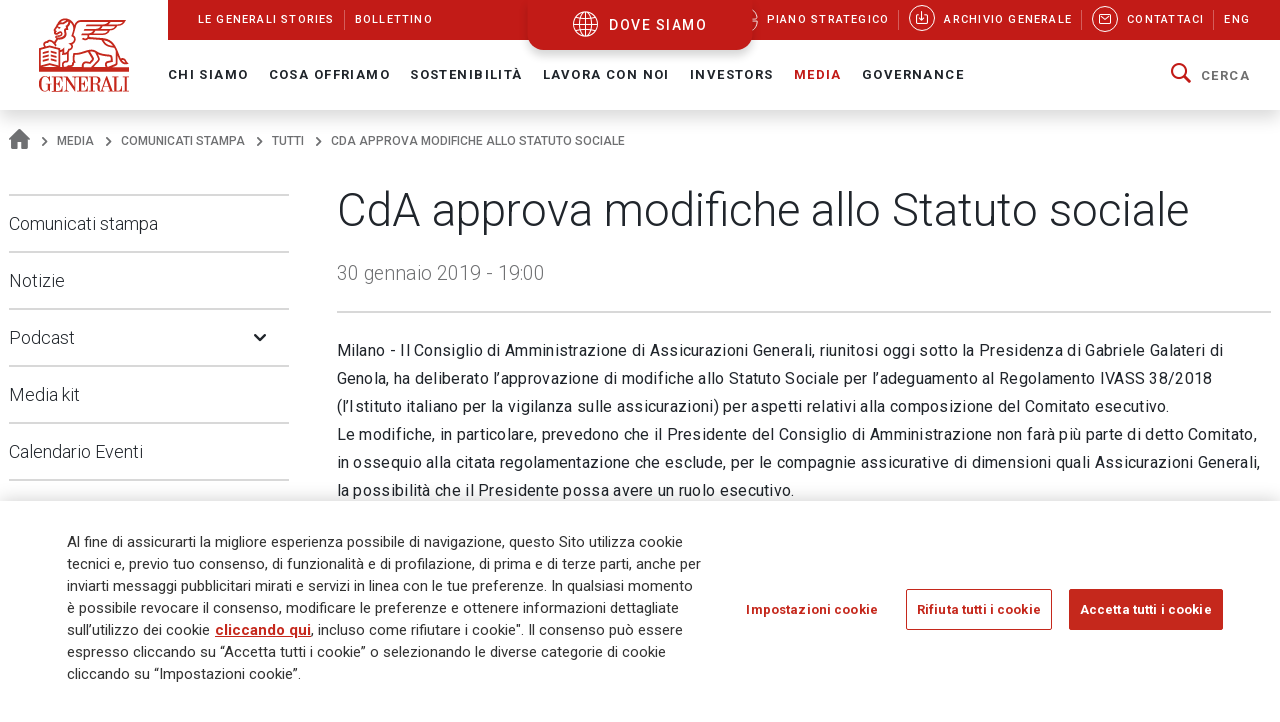

--- FILE ---
content_type: text/html;charset=UTF-8
request_url: https://www.generali.com/it/media/press-releases/all/2019/Board-of-Directors-approves-amendments-to-the-Articles-of-the-Association
body_size: 23966
content:
<!doctype html>
<html lang="it">
<head>
<meta charset="utf-8">
<meta name="MobileOptimized" content="width">
<meta name="HandheldFriendly" content="true">
<meta name="format-detection" content="telephone=no">
<meta http-equiv="X-UA-Compatible" content="IE=edge" />
<meta content="width=device-width, initial-scale=1.0" name="viewport">
<meta name="facebook-domain-verification" content="mg0ywusithevq0d4l9hvgydca0zjmf" />
<!-- Facebook Share -->
<meta property="og:site_name" content="generali">
<meta property="og:url" content="https://www.generali.com/it/media/press-releases/all/2019/Board-of-Directors-approves-amendments-to-the-Articles-of-the-Association" />
<meta property="og:type" content="website" />
<meta property="og:title" content="CdA approva modifiche allo Statuto sociale - Gruppo Generali" />
<meta property="og:description" content="" />
<meta property="og:image" content="https://www.generali.com/doc/jcr:308a2a6f-aa02-4308-b683-cbf5076ce365/Generali-OG_IMAGE-Generic.png/lang:it/Generali-OG_IMAGE-Generic.png" />
<title>CdA approva modifiche allo Statuto social... - Gruppo Generali</title>
<!-- Canonical URL -->
<link rel="canonical" href="https://www.generali.com/it/media/press-releases/all/2019/Board-of-Directors-approves-amendments-to-the-Articles-of-the-Association">
<link rel="alternate" hreflang="en" href="https://www.generali.com/media/press-releases/all/2019/Board-of-Directors-approves-amendments-to-the-Articles-of-the-Association" />
<link rel="alternate" hreflang="it" href="https://www.generali.com/it/media/press-releases/all/2019/Board-of-Directors-approves-amendments-to-the-Articles-of-the-Association" />
<meta name="description" content="Milano - Il Consiglio di Amministrazione di Assicurazioni Generali, riunitosi oggi sotto la Presidenza di Gabriele Galateri di Genola, ha deliberato... Gruppo Generali">
<link href="/.resources/generalicom-templating-light/webresources/favicon.ico" type="image/x-icon" rel="shortcut icon" />
<link rel="stylesheet" href="/.resources/generalicom-templating-light/webresources/styles/all.min~2026-01-13-14-44-26-000~cache.css">
<link rel="preload" href="/.resources/generalicom-templating-light/webresources/scripts/all.min~2026-01-13-14-44-26-000~cache.js" as="script">
<link rel="preload" href="/.resources/generalicom-templating-light/webresources/scripts/worldmap.min~2026-01-13-14-44-26-000~cache.js" as="script">
<script src="/.resources/generalicom-templating-light/webresources/scripts/jquery-3.6.1.min.js"></script>
<script type="text/javascript" src="https://cdnapisec.kaltura.com/p/1936311/embedPlaykitJs/uiconf_id/55317473"></script>
<script>
$( document ).ready( function() {
$("footer").append('<a class="surveymonkey-modal" title="" href="#" data-toggle="lightbox" data-remote="/tools/survey-modal/" data-title="" data-type="url" data-width="800"></a>');
$( ".your-opinion a" ).click(function( event ) {
event.preventDefault();
var target = $(this).attr("href");
$(".surveymonkey-modal").attr("data-remote", target);
$(".surveymonkey-modal").trigger('click');
return false;
});
})
</script>
<style>@media (min-width: 1024px){.story-container.last.even {padding: 6px 0 0 0;}}</style>
<style>
.tool-help ul li{position: static;}
</style>
<style>
.menu-archive-wrapper ul.first-archive-level li,
.menu-archive-wrapper ul.second-archive-level.menu li{position:static;}
</style>
<style>
.footer-text.hidden-md {
margin-bottom: 50px !important;
}
.footer-text a:hover, .footer-text a:focus,
.footer-text a {
color: #c5281c;
}
@media only screen and (min-width: 1024px) {
#footer .second-row {
left: 0;
}
}
</style>
<script>
!function(f,b,e,v,n,t,s)
{if(f.fbq)return;n=f.fbq=function(){n.callMethod?
n.callMethod.apply(n,arguments):n.queue.push(arguments)};
if(!f._fbq)f._fbq=n;n.push=n;n.loaded=!0;n.version='2.0';
n.queue=[];t=b.createElement(e);t.async=!0;
t.src=v;s=b.getElementsByTagName(e)[0];
s.parentNode.insertBefore(t,s)}(window, document,'script',
'https://connect.facebook.net/en_US/fbevents.js');
fbq('init', '633278743859643');
fbq('track', 'PageView');
</script>
<noscript><img height="1" width="1" style="display:none"
src="https://www.facebook.com/tr?id=633278743859643&ev=PageView&noscript=1"
/></noscript>
<script type="text/javascript">
_linkedin_partner_id = "4161649";
window._linkedin_data_partner_ids = window._linkedin_data_partner_ids || [];
window._linkedin_data_partner_ids.push(_linkedin_partner_id);
</script><script type="text/javascript">
(function(l) {
if (!l){window.lintrk = function(a,b){window.lintrk.q.push([a,b])};
window.lintrk.q=[]}
var s = document.getElementsByTagName("script")[0];
var b = document.createElement("script");
b.type = "text/javascript";b.async = true;
b.src = "https://snap.licdn.com/li.lms-analytics/insight.min.js";
s.parentNode.insertBefore(b, s);})(window.lintrk);
</script>
<noscript>
<img height="1" width="1" style="display:none;" alt="" src="https://px.ads.linkedin.com/collect/?pid=4161649&fmt=gif" />
</noscript>
<script>
!function(e,t,n,s,u,a){e.twq||(s=e.twq=function(){s.exe?s.exe.apply(s,arguments):s.queue.push(arguments);
},s.version='1.1',s.queue=[],u=t.createElement(n),u.async=!0,u.src='//static.ads-twitter.com/uwt.js',
a=t.getElementsByTagName(n)[0],a.parentNode.insertBefore(u,a))}(window,document,'script');
// Insert Twitter Pixel ID and Standard Event data below
twq('init','o7ipg');
twq('track','PageView');
</script>
<!-- Twitter universal website tag code -->
<script>
!function(e,t,n,s,u,a){e.twq||(s=e.twq=function(){s.exe?s.exe.apply(s,arguments):s.queue.push(arguments);
},s.version='1.1',s.queue=[],u=t.createElement(n),u.async=!0,u.src='//static.ads-twitter.com/uwt.js',
a=t.getElementsByTagName(n)[0],a.parentNode.insertBefore(u,a))}(window,document,'script');
// Insert Twitter Pixel ID and Standard Event data below
twq('init','nyt3p');
twq('track','PageView');
</script>
<!-- End Twitter universal website tag code -->
<!-- Meta Pixel Code -->
<script>
!function(f,b,e,v,n,t,s)
{if(f.fbq)return;n=f.fbq=function(){n.callMethod?
n.callMethod.apply(n,arguments):n.queue.push(arguments)};
if(!f._fbq)f._fbq=n;n.push=n;n.loaded=!0;n.version='2.0';
n.queue=[];t=b.createElement(e);t.async=!0;
t.src=v;s=b.getElementsByTagName(e)[0];
s.parentNode.insertBefore(t,s)}(window, document,'script',
'https://connect.facebook.net/en_US/fbevents.js');
fbq('init', '796269045099791');
fbq('track', 'PageView');
</script>
<noscript><img height="1" width="1" style="display:none"
src=https://www.facebook.com/tr?id=796269045099791&ev=PageView&noscript=1
/></noscript>
<!-- End Meta Pixel Code -->
<script type="text/javascript"> _linkedin_partner_id = "3658586"; window._linkedin_data_partner_ids = window._linkedin_data_partner_ids || []; window._linkedin_data_partner_ids.push(_linkedin_partner_id); </script><script type="text/javascript"> (function(l) { if (!l){window.lintrk = function(a,b){window.lintrk.q.push([a,b])}; window.lintrk.q=[]} var s = document.getElementsByTagName("script")[0]; var b = document.createElement("script"); b.type = "text/javascript";b.async = true; b.src = "https://snap.licdn.com/li.lms-analytics/insight.min.js"; s.parentNode.insertBefore(b, s);})(window.lintrk); </script> <noscript> <img height="1" width="1" style="display:none;" alt="" src="https://px.ads.linkedin.com/collect/?pid=3658586&fmt=gif" /> </noscript>
<style>
.continents-container ul li.continent {
padding: 12px 10px 24px;
}
.continents-container ul li.continent:hover {
padding: 12px 10px;
}
.continents-container ul li.continent .row-countries {
left: 55px;
}
</style>
<script>
// Define dataLayer and the gtag function.
window.dataLayer = window.dataLayer || [];
function gtag(){dataLayer.push(arguments);}
// Default ad_storage to 'denied'.
gtag('consent', 'default', {
'ad_storage': 'denied',
'analytics_storage': 'granted'
});
</script>
<!-- Google Tag Manager -->
<script>(function(w,d,s,l,i){w[l]=w[l]||[];w[l].push({'gtm.start':
new Date().getTime(),event:'gtm.js'});var f=d.getElementsByTagName(s)[0],
j=d.createElement(s),dl=l!='dataLayer'?'&l='+l:'';j.async=true;j.src=
'https://www.googletagmanager.com/gtm.js?id='+i+dl;f.parentNode.insertBefore(j,f);
})(window,document,'script','dataLayer','GTM-MF65X6H');</script>
<!-- End Google Tag Manager -->
<!-- OneTrust Cookies Consent Notice start for www.generali.com -->
<script src="https://cdn.cookielaw.org/scripttemplates/otSDKStub.js" data-document-language="true" type="text/javascript" charset="UTF-8" data-domain-script="fdf7bf1d-568f-41d0-8241-08d70e0029d3" ></script>
<script type="text/javascript">
function OptanonWrapper() { }
</script>
<!-- OneTrust Cookies Consent Notice end for www.generali.com -->
<style>
.txt-component q {
font-weight: bold;
font-size: calc(18px + 2 * ((100vw - 375px) / 1065));
line-height: calc(26px + 2 * ((100vw - 375px) / 1065));
position: relative;
padding-left: 30px;
display: inline-table;
}
.txt-component q:before {
color: #c21b17;
font-size: 60px;
position: absolute;
left: 0;
top: 16px;
width: 30px;
height: 30px;
quotes: "“" "“" "“" "“";
}
.txt-component q:after {
color: #c21b17;
font-size: 60px;
position: absolute;
margin-left: 5px;
margin-top: 20px;
quotes: "“" "“" "“" "“";
}
</style>
</head>
<body class="fixed-header">
<!-- Google Tag Manager (noscript) -->
<noscript><iframe src="https://www.googletagmanager.com/ns.html?id=GTM-MF65X6H"
height="0" width="0" style="display:none;visibility:hidden"></iframe></noscript>
<!-- End Google Tag Manager (noscript) -->
<header id="header" class="shadow">
<div class="skiplinks fs-6">
<span class="visually-hidden fs-6 text-capitalize color-dark-blue background-white">
Navigate on Generali.com
</span>
<a class="visually-hidden-focusable" accesskey="0" href="#mainnav" title="shortcut to menu">&nbsp</a>
<a class="visually-hidden-focusable" accesskey="1" href="/it/media/press-releases" title="shortcut to press release">shortcut to press release</a>
<a class="visually-hidden-focusable" accesskey="2" href="/it/investors/financial-highlights" title="shortcut to financial figures">shortcut to financial figures</a>
<a class="visually-hidden-focusable" accesskey="3" href="/it/investors/financial-calendar" title="shortcut to financial calendar">shortcut to financial calendar</a>
<a class="visually-hidden-focusable" accesskey="4" href="/it/investors/share-information-analysts" title="shortcut to Generali stock">shortcut to Generali stock</a>
<a class="visually-hidden-focusable" accesskey="6" href="/it/work-with-us/join-us/job-search" title="shortcut to career">shortcut to career</a>
<a class="visually-hidden-focusable" accesskey="H" href="/it/" title="go to HomePage">go to HomePage</a>
<a class="visually-hidden-focusable" accesskey="S" href="/it/tools/search-results" title="go to search">go to search</a>
<a class="visually-hidden-focusable" accesskey="M" href="/it/info/sitemap" title="go to map">go to map</a>
<a class="visually-hidden-focusable" accesskey="L" href="/it/media/press-releases/all/2019/Board-of-Directors-approves-amendments-to-the-Articles-of-the-Association" title="go to Italian version">go to Italian version</a>
<a class="visually-hidden-focusable" accesskey="K" href="/media/press-releases/all/2019/Board-of-Directors-approves-amendments-to-the-Articles-of-the-Association" title="go to English version">go to English version</a>
<a class="visually-hidden-focusable" accesskey="C" href="#content" title="go to Main content">Main content</a>
</div>
<div class="helpyou">
<div class="tool-help collapse" id="collapseWorldMap">
<div id="tool-help-close">
<a role="button" data-bs-toggle="collapse" href="#collapseWorldMap" aria-expanded="true" aria-label="Close" class="icongen-close">
<span class="visually-hidden">Close WorldMap</span>
</a>
</div>
<div class="wrapper-content-small logo-container">
<figure id="logo-tool-back">
<img id="logo-tool-white" src="/.resources/generalicom-templating-light/webresources/images/generali-logo-white.svg" title="Generali Group" alt="Generali Group" data-png-fallback="/.resources/generalicom-templating-light/webresources/tool-help/images/logo-white.png" />
</figure>
</div>
<!-- VERSIONE MOBILE -->
<div class="wrapper-content-small mobile-list" id="myMobyContinents"></div>
<!-- FINE VERSIONE MOBILE -->
<!-- VERSIONE DESKTOP -->
<div class="wrapper-content-small continents-container" id="myDeskContinents">
<nav>
<ul id="myContinents"></ul>
</nav>
<div id="otherBlocksIntro">
<div class="obiBlock leftBlk">
<h4 id="introGLTitle"></h4>
<ul id="introGLUl"></ul>
<a href="#" aria-labelledby="introGLTitle" id="introGLMore"></a>
</div>
<div class="obiBlock rightBlk">
<h4 id="introInvTitle"></h4>
<ul id="introInvUl"></ul>
<a href="#" aria-labelledby="introInvTitle" id="introInvMore"></a>
</div>
</div>
</div>
<!-- FINE VERSIONE DESKTOP -->
<!-- VERSIONE DESKTOP GLOBAL LINES -->
<div id="myGlobalLines">
<div class="mglWrapper wrapper-content-large">
<p class="glTitle" id="myGlobalLinesTitle"></p>
<ul id="myGlobalLinesList"></ul>
<div id="myGlobalLinesDetWrapper"></div>
</div>
<div id="myGlobalLinesClose">
<span class="gthico-close-light"></span>
</div>
</div>
<!-- FINE VERSIONE DESKTOP GLOBAL LINES -->
<!-- VERSIONE DESKTOP INVESTMENTS -->
<div id="myInvestments">
<div class="mglWrapper wrapper-content-large">
<p class="inTitle" id="myInvestmentsTitle"></p>
<ul id="myInvestmentsList"></ul>
<div id="myInvestmentsDetWrapper"></div>
</div>
<div id="myInvestmentsClose">
<span class="gthico-close-light"></span>
</div>
</div>
<!-- FINE VERSIONE DESKTOP INVESTMENTS -->
<!-- CARICAMENTO DETTAGLIO NAZIONE -->
<div class="details-container" id="myDetails">
<div class="back-detail desktopBack" id="back-continent-from-Detail" onclick="backToContinent(this)">
<div class="back-link"><p></p></div>
<p class="selected-road"></p>
</div>
<div class="controls-pages">
<p id="prev-agency" aria-label="Previous Agency" class="prev-detail" onclick="showPageFromArrow(-1)"></p>
<p id="next-agency" aria-label="Next Agency" class="next-detail" onclick="showPageFromArrow(+1)"></p>
</div>
<div class="controls-dots"></div>
</div>
<!-- FINE DETTAGLI NAZIONE -->
<div class="wrapper-content-small scroll-down">
<div class="scroll">
<p class="text-scroll">Scorri per vedere il Corporate Website</p>
<p class="icon-scroll" id="icon-scroll"></p>
</div>
</div>
</div>
<div class="d-none d-xl-block helpyou-btn">
<a href="/it/where-we-are" class="link">
dove siamo
</a>
</div>
</div>
<nav class="navbar navbar-expand-xl">
<div class="px-xl-0 container-fluid">
<a class="d-none d-xl-flex logo-lg" href="/it/" title="">
<img src="/.resources/generalicom-templating-light/webresources/images/generali-logo-big.svg" title="" alt="Gruppo Generali" width="90" data-png-fallback="/.resources/generalicom-templating-light/webresources/images/generali-logo-big.png">
</a>
<a class="d-xl-none" href="/it/" title="">
<img src="/.resources/generalicom-templating-light/webresources/images/generali-logo-small.svg" title="" alt="" width="190" data-png-fallback="/.resources/generalicom-templating-light/webresources/images/generali-logo-small.png" />
</a>
<div class="d-xl-none d-flex align-items-center">
<a href="/it/where-we-are" class="icongen-world2 me-4 pe-3 link">
<span class="visually-hidden">Open WorldMap</span>
</a>
<a class="mmenu">
<span class="visually-hidden">Open Navigation</span>
<span class="icongen-hamburger-menu"></span>
<span class="icongen-cross" style="display:none;"></span>
<i class="d-none open">Open Navigation</i>
<i class="d-none close">Close Navigation</i>
</a>
</div>
<div class="d-none d-xl-flex flex-column w-100">
<div class="d-flex justify-content-between background-red-generali" id="topnav">
<ul class="list-unstyled d-flex">
<li class=""><a href="/it/info/discovering-generali"><span>Le Generali Stories</span></a></li>
<li class=""><a href="/it/info/bollettino"><span>Bollettino</span></a></li>
</ul>
<ul class="list-unstyled d-flex">
<li >
<a href="/it/who-we-are/Strategic-Plan-Lifetime-Partner-27">
<picture class="me-3 me-xl-1">
<source media="(min-width: 1200px)" srcset="/doc/jcr:4cf6d778-6b09-4cd8-b970-95f9c4f39150/icona_strategia_.svg/lang:it/icona_strategia_.svg">
<img class="img-responsive" src="/doc/jcr:4cf6d778-6b09-4cd8-b970-95f9c4f39150/icona_strategia_.svg/lang:it/icona_strategia_.svg" alt="" style="width: 26px; height: 26px;">
</picture>
<span>Piano strategico</span>
</a>
</li>
<li >
<a href="/it/info/download-center">
<span class="circle"><i class="icongen-download-center"></i></span>
<span>Archivio generale</span>
</a>
</li>
<li >
<a href="/it/info/contact-us">
<span class="circle"><i class="icongen-envelop"></i></span>
<span>Contattaci</span>
</a>
</li>
<li>
<a href="/media/press-releases/all/2019/Board-of-Directors-approves-amendments-to-the-Articles-of-the-Association"><span>Eng</span></a>
</li>
</ul>
</div>
<div class="fs-6 collapse navbar-collapse" id="mainnav">
<ul class="navbar-nav me-auto mb-2 mb-xl-0 list-unstyled">
<li class="nav-item dropdown position-static">
<a class="nav-link dropdown-toggle" role="button" data-bs-toggle="dropdown" aria-expanded="false" href="/it/who-we-are">Chi Siamo</a>
<div class="dropdown-menu w-100 shadow py-5">
<div class="px-3 large-container position-relative">
<div class="position-absolute top-0 end-0 close-menu-container">
<a role="button" class="close-menu">
<span class="visually-hidden">Close Navigation</span>
<span class="close-label me-1">Chiudi</span>
<span class="icongen-close color-dark-blue"></span>
</a>
</div>
<div class="row">
<div class="col-3 component pe-4">
<h4 class="color-red">Chi Siamo</h4>
<p class="mt-3">
Generali è una delle maggiori compagnie assicurative e di asset management a livello globale.
</p>
<a aria-label="Chi Siamo" class="btn btn-red mt-3" href="/it/who-we-are">
Dettagli
</a>
</div>
<div class="col-3" id="accordion_0_1"><ul class="list-unstyled">
<li><a class="dropdown-item" href="/it/who-we-are/at-a-glance">Profilo</a></li>
<li><a class="dropdown-item" href="/it/who-we-are/our-culture">La nostra cultura</a></li>
<li><a class="dropdown-item" href="/it/who-we-are/our-brand">Il nostro brand</a></li>
<li class="position-relative">
<a id="navItemf7b20684-81d8-407d-b5b8-6d146f5332fd" class="dropdown-item" href="/it/who-we-are/Strategic-Plan-Lifetime-Partner-27">
Piano Strategico: Lifetime Partner 27
</a>
<a aria-labelledby="navItemf7b20684-81d8-407d-b5b8-6d146f5332fd" class="position-absolute star-0 dropdown-toggle ps-3" data-bs-toggle="collapse" data-bs-target="#menuf7b20684-81d8-407d-b5b8-6d146f5332fd" role="button" aria-expanded="false" aria-controls="menuf7b20684-81d8-407d-b5b8-6d146f5332fd">
<span class="visually-hidden">Open Submenu</span>
</a>
<ul data-bs-parent="#accordion_0_1" class="collapse list-unstyled" id="menuf7b20684-81d8-407d-b5b8-6d146f5332fd">
<li><a class="dropdown-item" href="/it/who-we-are/Strategic-Plan-Lifetime-Partner-27/Excellence-in-Core-Capabilities">Eccellenza nelle competenze core</a></li>
<li><a class="dropdown-item" href="/it/who-we-are/Strategic-Plan-Lifetime-Partner-27/Excellence-in-Group-Operating-Model">Eccellenza nel modello operativo di Gruppo</a></li>
<li><a class="dropdown-item" href="/it/who-we-are/Strategic-Plan-Lifetime-Partner-27/Excellence-in-Customer-Relationships">Eccellenza nelle Relazioni con i Clienti </a></li>
<li><a class="dropdown-item" href="/it/who-we-are/Strategic-Plan-Lifetime-Partner-27/People-Powered-Excellence">Eccellenza sostenuta dalle nostre persone</a></li>
<li><a class="dropdown-item" href="/it/who-we-are/Strategic-Plan-Lifetime-Partner-27/Sustainability-rooted-Excellence">Eccellenza ancorata sulla sostenibilità</a></li>
<li><a class="dropdown-item" href="/it/who-we-are/Strategic-Plan-Lifetime-Partner-27/AI-and-Data-Driven-Excellence">Eccellenza spinta dall’AI e dai dati</a></li>
</ul>
</li>
</ul></div>
<div class="col-3" id="accordion_0_2"><ul class="list-unstyled">
<li><a class="dropdown-item" href="/it/who-we-are/our-management">Il nostro Management</a></li>
<li class="position-relative">
<a id="navItem15015443-123f-4164-ae58-81013b464cc5" class="dropdown-item" href="/it/who-we-are/global-positioning">
La nostra organizzazione
</a>
<a aria-labelledby="navItem15015443-123f-4164-ae58-81013b464cc5" class="position-absolute star-0 dropdown-toggle ps-3" data-bs-toggle="collapse" data-bs-target="#menu15015443-123f-4164-ae58-81013b464cc5" role="button" aria-expanded="false" aria-controls="menu15015443-123f-4164-ae58-81013b464cc5">
<span class="visually-hidden">Open Submenu</span>
</a>
<ul data-bs-parent="#accordion_0_2" class="collapse list-unstyled" id="menu15015443-123f-4164-ae58-81013b464cc5">
<li><a class="dropdown-item" href="/it/who-we-are/global-positioning/insurance-division">Insurance</a></li>
<li><a class="dropdown-item" href="/it/who-we-are/global-positioning/asset-management">Asset Management</a></li>
<li><a class="dropdown-item" href="/it/who-we-are/global-positioning/wealth-management">Wealth Management</a></li>
</ul>
</li>
<li><a class="dropdown-item" href="/it/who-we-are/our-business">Il nostro modello di business </a></li>
<li><a class="dropdown-item" href="/it/who-we-are/our-activities">Le nostre attività</a></li>
</ul></div>
<div class="col-3" id="accordion_0_3"><ul class="list-unstyled">
<li class="position-relative">
<a id="navItem3821ccb9-39ff-4bb7-9837-779630d9340c" class="dropdown-item" href="/it/who-we-are/history">
La nostra storia
</a>
<a aria-labelledby="navItem3821ccb9-39ff-4bb7-9837-779630d9340c" class="position-absolute star-0 dropdown-toggle ps-3" data-bs-toggle="collapse" data-bs-target="#menu3821ccb9-39ff-4bb7-9837-779630d9340c" role="button" aria-expanded="false" aria-controls="menu3821ccb9-39ff-4bb7-9837-779630d9340c">
<span class="visually-hidden">Open Submenu</span>
</a>
<ul data-bs-parent="#accordion_0_3" class="collapse list-unstyled" id="menu3821ccb9-39ff-4bb7-9837-779630d9340c">
<li><a class="dropdown-item" href="/it/who-we-are/history/Generali-190-Anniversary">Generali 190 Anniversary</a></li>
<li><a class="dropdown-item" href="/it/who-we-are/history/Generali-190-Anniversary-Events-Timeline">Timeline Eventi Generali 190</a></li>
<li><a class="dropdown-item" href="/it/who-we-are/history/interactive-timeline">Eventi chiave</a></li>
<li><a class="dropdown-item" href="/it/who-we-are/history/our-logo-over-190-years">190 anni del nostro logo</a></li>
<li><a class="dropdown-item" href="/it/who-we-are/history/the-age-of-the-lion">Le pubblicazioni di Generali</a></li>
<li><a class="dropdown-item" href="/it/who-we-are/history/posters-and-advertising">Poster pubblicitari</a></li>
<li><a class="dropdown-item" href="/it/who-we-are/history/The-Generali-Group-Historical-Archives">Archivi Storici di Gruppo</a></li>
<li><a class="dropdown-item" href="/it/who-we-are/history/group-libraries">Biblioteche di gruppo</a></li>
</ul>
</li>
<li class="position-relative">
<a id="navItem9ea39822-57f4-471b-b48a-fee98ff53079" class="dropdown-item" href="/it/who-we-are/sponsorship">
Sponsorizzazioni
</a>
<a aria-labelledby="navItem9ea39822-57f4-471b-b48a-fee98ff53079" class="position-absolute star-0 dropdown-toggle ps-3" data-bs-toggle="collapse" data-bs-target="#menu9ea39822-57f4-471b-b48a-fee98ff53079" role="button" aria-expanded="false" aria-controls="menu9ea39822-57f4-471b-b48a-fee98ff53079">
<span class="visually-hidden">Open Submenu</span>
</a>
<ul data-bs-parent="#accordion_0_3" class="collapse list-unstyled" id="menu9ea39822-57f4-471b-b48a-fee98ff53079">
<li><a class="dropdown-item" href="/it/who-we-are/sponsorship/Sport">Sport</a></li>
<li><a class="dropdown-item" href="/it/who-we-are/sponsorship/Arts-and-Culture">Arte e Cultura</a></li>
<li><a class="dropdown-item" href="/it/who-we-are/sponsorship/Generali-women-in-sailing">Generali Women in Sailing</a></li>
</ul>
</li>
<li><a class="dropdown-item" href="/it/who-we-are/discovering-generali">Le Generali Stories</a></li>
<li><a class="dropdown-item" href="/it/who-we-are/our-awards-and-recognition">I nostri premi e riconoscimenti</a></li>
</ul></div>
</div>
</div>
</div>
</li>
<li class="nav-item dropdown position-static">
<a class="nav-link dropdown-toggle" role="button" data-bs-toggle="dropdown" aria-expanded="false" href="/it/what-we-do">Cosa offriamo</a>
<div class="dropdown-menu w-100 shadow py-5">
<div class="px-3 large-container position-relative">
<div class="position-absolute top-0 end-0 close-menu-container">
<a role="button" class="close-menu">
<span class="visually-hidden">Close Navigation</span>
<span class="close-label me-1">Chiudi</span>
<span class="icongen-close color-dark-blue"></span>
</a>
</div>
<div class="row">
<div class="col-3 component pe-4">
<h4 class="color-red">Cosa offriamo</h4>
<p class="mt-3">
Il nostro purpose è aiutare le persone a costruirsi un futuro più sicuro e sostenibile, prendendoci cura della loro vita e dei loro sogni.
</p>
<a aria-label="Cosa offriamo" class="btn btn-red mt-3" href="/it/what-we-do">
Dettagli
</a>
</div>
<div class="col-3" id="accordion_1_1"><ul class="list-unstyled">
<li class="position-relative">
<a id="navItem6c0ca2a0-a72f-49ea-9814-04181cfd8259" class="dropdown-item" href="/it/what-we-do/what-is-insurance">
Assicurazione
</a>
<a aria-labelledby="navItem6c0ca2a0-a72f-49ea-9814-04181cfd8259" class="position-absolute star-0 dropdown-toggle ps-3" data-bs-toggle="collapse" data-bs-target="#menu6c0ca2a0-a72f-49ea-9814-04181cfd8259" role="button" aria-expanded="false" aria-controls="menu6c0ca2a0-a72f-49ea-9814-04181cfd8259">
<span class="visually-hidden">Open Submenu</span>
</a>
<ul data-bs-parent="#accordion_1_1" class="collapse list-unstyled" id="menu6c0ca2a0-a72f-49ea-9814-04181cfd8259">
<li><a class="dropdown-item" href="/it/what-we-do/what-is-insurance/life-insurance">Assicurazione sulla vita</a></li>
<li><a class="dropdown-item" href="/it/what-we-do/what-is-insurance/property-and-casualty-insurance">Assicurazione contro i danni</a></li>
<li><a class="dropdown-item" href="/it/what-we-do/what-is-insurance/insurance-for-companies">Assicurazioni per le aziende</a></li>
<li><a class="dropdown-item" href="/it/what-we-do/what-is-insurance/insurance-solutions-with-ESG-components">Soluzioni assicurative con componenti ESG</a></li>
<li><a class="dropdown-item" href="/it/what-we-do/what-is-insurance/Global-Advisor-Excellence-Contest">Global Advisor Excellence Contest</a></li>
</ul>
</li>
</ul></div>
<div class="col-3" id="accordion_1_2"><ul class="list-unstyled">
<li><a class="dropdown-item" href="/it/what-we-do/asset-management">Asset Management</a></li>
</ul></div>
<div class="col-3" id="accordion_1_3"><ul class="list-unstyled">
<li><a class="dropdown-item" href="/it/what-we-do/wealth-management">Wealth Management</a></li>
</ul></div>
</div>
</div>
</div>
</li>
<li class="nav-item dropdown position-static">
<a class="nav-link dropdown-toggle" role="button" data-bs-toggle="dropdown" aria-expanded="false" href="/it/sustainability">Sostenibilità</a>
<div class="dropdown-menu w-100 shadow py-5">
<div class="px-3 large-container position-relative">
<div class="position-absolute top-0 end-0 close-menu-container">
<a role="button" class="close-menu">
<span class="visually-hidden">Close Navigation</span>
<span class="close-label me-1">Chiudi</span>
<span class="icongen-close color-dark-blue"></span>
</a>
</div>
<div class="row">
<div class="col-3 component pe-4">
<h4 class="color-red">Sostenibilità</h4>
<p class="mt-3">
La sostenibilità è all&#039;origine della nostra strategia.
</p>
<a aria-label="Sostenibilità" class="btn btn-red mt-3" href="/it/sustainability">
Dettagli
</a>
</div>
<div class="col-3" id="accordion_2_1"><ul class="list-unstyled">
<li class="position-relative">
<a id="navItemf776b006-14f2-4a51-b140-0e89e15512af" class="dropdown-item" href="/it/sustainability/responsible-business">
Business responsabile
</a>
<a aria-labelledby="navItemf776b006-14f2-4a51-b140-0e89e15512af" class="position-absolute star-0 dropdown-toggle ps-3" data-bs-toggle="collapse" data-bs-target="#menuf776b006-14f2-4a51-b140-0e89e15512af" role="button" aria-expanded="false" aria-controls="menuf776b006-14f2-4a51-b140-0e89e15512af">
<span class="visually-hidden">Open Submenu</span>
</a>
<ul data-bs-parent="#accordion_2_1" class="collapse list-unstyled" id="menuf776b006-14f2-4a51-b140-0e89e15512af">
<li><a class="dropdown-item" href="/it/sustainability/responsible-business/charter_sustainability_commitments">Carta degli Impegni di Sostenibilità</a></li>
<li><a class="dropdown-item" href="/it/sustainability/responsible-business/materiality-analysis">Analisi di Doppia Rilevanza</a></li>
<li><a class="dropdown-item" href="/it/sustainability/responsible-business/stakeholder-engagement">Coinvolgimento degli stakeholder</a></li>
<li><a class="dropdown-item" href="/it/sustainability/responsible-business/sustainability-indices-and-ratings">Indici e rating di sostenibilità</a></li>
<li><a class="dropdown-item" href="/it/sustainability/responsible-business/external-commitments">Adesione a iniziative esterne</a></li>
</ul>
</li>
<li class="position-relative">
<a id="navItem241e953a-da15-424a-8dc1-a39435383ace" class="dropdown-item" href="/it/sustainability/responsible-insurer">
Assicuratore responsabile
</a>
<a aria-labelledby="navItem241e953a-da15-424a-8dc1-a39435383ace" class="position-absolute star-0 dropdown-toggle ps-3" data-bs-toggle="collapse" data-bs-target="#menu241e953a-da15-424a-8dc1-a39435383ace" role="button" aria-expanded="false" aria-controls="menu241e953a-da15-424a-8dc1-a39435383ace">
<span class="visually-hidden">Open Submenu</span>
</a>
<ul data-bs-parent="#accordion_2_1" class="collapse list-unstyled" id="menu241e953a-da15-424a-8dc1-a39435383ace">
<li><a class="dropdown-item" href="/it/sustainability/responsible-insurer/insurance-solutions-with-ESG-components">Soluzioni assicurative con componenti ESG</a></li>
<li><a class="dropdown-item" href="/it/sustainability/responsible-insurer/SME-EnterPRIZE">SME EnterPRIZE</a></li>
<li><a class="dropdown-item" href="/it/sustainability/responsible-insurer/Excellence-in-Customer-Relationships">Eccellenza nelle Relazioni con i Clienti </a></li>
<li><a class="dropdown-item" href="/it/sustainability/responsible-insurer/NPS-improving-clients-experience">NPS: migliorare l’esperienza dei clienti</a></li>
<li><a class="dropdown-item" href="/it/sustainability/responsible-insurer/Public-Private-partnerships">Partnership pubblico-private</a></li>
<li><a class="dropdown-item" href="/it/sustainability/responsible-insurer/EU-Taxonomy-TSC-4-Data-sharing">Database delle perdite legate al clima – Tassonomia UE</a></li>
<li><a class="dropdown-item" href="/it/sustainability/responsible-insurer/sustainability-into-underwriting">Sostenibilità nella sottoscrizione</a></li>
</ul>
</li>
<li class="position-relative">
<a id="navItem0d6cae00-c90f-4a5c-b1f2-9868d2fe2e84" class="dropdown-item" href="/it/sustainability/responsible-investor">
Investitore responsabile
</a>
<a aria-labelledby="navItem0d6cae00-c90f-4a5c-b1f2-9868d2fe2e84" class="position-absolute star-0 dropdown-toggle ps-3" data-bs-toggle="collapse" data-bs-target="#menu0d6cae00-c90f-4a5c-b1f2-9868d2fe2e84" role="button" aria-expanded="false" aria-controls="menu0d6cae00-c90f-4a5c-b1f2-9868d2fe2e84">
<span class="visually-hidden">Open Submenu</span>
</a>
<ul data-bs-parent="#accordion_2_1" class="collapse list-unstyled" id="menu0d6cae00-c90f-4a5c-b1f2-9868d2fe2e84">
<li><a class="dropdown-item" href="/it/sustainability/responsible-investor/sustainability-into-investments">Sostenibilità negli Investimenti</a></li>
<li><a class="dropdown-item" href="/it/sustainability/responsible-investor/investing-for-the-climate">Investire per il clima</a></li>
<li><a class="dropdown-item" href="/it/sustainability/responsible-investor/real-estate-investments">Investimenti immobiliari sostenibili</a></li>
<li><a class="dropdown-item" href="/it/sustainability/responsible-investor/sustainability-related-disclosures">Informativa sulla sostenibilità</a></li>
</ul>
</li>
<li class="position-relative">
<a id="navItemda037c77-27ec-4534-a546-71232c7f3592" class="dropdown-item" href="/it/sustainability/responsible-employer">
Datore di lavoro responsabile
</a>
<a aria-labelledby="navItemda037c77-27ec-4534-a546-71232c7f3592" class="position-absolute star-0 dropdown-toggle ps-3" data-bs-toggle="collapse" data-bs-target="#menuda037c77-27ec-4534-a546-71232c7f3592" role="button" aria-expanded="false" aria-controls="menuda037c77-27ec-4534-a546-71232c7f3592">
<span class="visually-hidden">Open Submenu</span>
</a>
<ul data-bs-parent="#accordion_2_1" class="collapse list-unstyled" id="menuda037c77-27ec-4534-a546-71232c7f3592">
<li><a class="dropdown-item" href="/it/sustainability/responsible-employer/Generali-people-strategy-27">Generali People Strategy</a></li>
<li><a class="dropdown-item" href="/it/sustainability/responsible-employer/Employees_engagement">Coinvolgimento delle nostre persone</a></li>
<li><a class="dropdown-item" href="/it/sustainability/responsible-employer/diversity-and-inclusion">Diversità equità e inclusione</a></li>
<li><a class="dropdown-item" href="/it/sustainability/responsible-employer/investing-in-our-people">Investiamo nelle nostre persone</a></li>
<li><a class="dropdown-item" href="/it/sustainability/responsible-employer/training">Formazione</a></li>
<li><a class="dropdown-item" href="/it/sustainability/responsible-employer/work-life-balance">Conciliazione lavoro/famiglia</a></li>
<li><a class="dropdown-item" href="/it/sustainability/responsible-employer/occupational-health-and-safety">Salute e Sicurezza</a></li>
<li><a class="dropdown-item" href="/it/sustainability/responsible-employer/well-being">Well-being e altre iniziative per la salute e la sicurezza</a></li>
<li><a class="dropdown-item" href="/it/sustainability/responsible-employer/environmental-management">Sistema di Gestione Ambientale delle operazioni di Gruppo</a></li>
<li><a class="dropdown-item" href="/it/sustainability/responsible-employer/greenhouse-gas-emissions">Emissioni gas serra</a></li>
<li><a class="dropdown-item" href="/it/sustainability/responsible-employer/Green-offices-energy-use-of-resources-and-waste">I nostri uffici: energia, uso di risorse e rifiuti </a></li>
<li><a class="dropdown-item" href="/it/sustainability/responsible-employer/mobility">Mobilità del nostro personale</a></li>
<li><a class="dropdown-item" href="/it/sustainability/responsible-employer/social-dialogue">Dialogo sociale</a></li>
<li><a class="dropdown-item" href="/it/sustainability/responsible-employer/european_social_charter">La Carta Sociale Europea</a></li>
<li><a class="dropdown-item" href="/it/sustainability/responsible-employer/European_Works_Council">Comitato Aziendale Europeo</a></li>
<li><a class="dropdown-item" href="/it/sustainability/responsible-employer/working-with-our-suppliers">Lavorare con i nostri fornitori</a></li>
</ul>
</li>
<li class="position-relative">
<a id="navItema53c3929-8a95-477a-9025-b5568a187532" class="dropdown-item" href="/it/sustainability/responsible-citizen">
Corporate Citizen responsabile
</a>
<a aria-labelledby="navItema53c3929-8a95-477a-9025-b5568a187532" class="position-absolute star-0 dropdown-toggle ps-3" data-bs-toggle="collapse" data-bs-target="#menua53c3929-8a95-477a-9025-b5568a187532" role="button" aria-expanded="false" aria-controls="menua53c3929-8a95-477a-9025-b5568a187532">
<span class="visually-hidden">Open Submenu</span>
</a>
<ul data-bs-parent="#accordion_2_1" class="collapse list-unstyled" id="menua53c3929-8a95-477a-9025-b5568a187532">
<li><a class="dropdown-item" href="/it/sustainability/responsible-citizen/the-human-safety-net">The Human Safety Net</a></li>
<li><a class="dropdown-item" href="/it/sustainability/responsible-citizen/how-we-contribute">Come contribuiamo</a></li>
</ul>
</li>
</ul></div>
<div class="col-3" id="accordion_2_2"><ul class="list-unstyled">
<li class="position-relative">
<a id="navItemfe299ed2-13dc-4d39-bb3f-a50e0a3296b2" class="dropdown-item" href="/it/sustainability/our-commitment-to-the-environment-and-climate">
Impegni per l&#039;ambiente e il clima
</a>
<a aria-labelledby="navItemfe299ed2-13dc-4d39-bb3f-a50e0a3296b2" class="position-absolute star-0 dropdown-toggle ps-3" data-bs-toggle="collapse" data-bs-target="#menufe299ed2-13dc-4d39-bb3f-a50e0a3296b2" role="button" aria-expanded="false" aria-controls="menufe299ed2-13dc-4d39-bb3f-a50e0a3296b2">
<span class="visually-hidden">Open Submenu</span>
</a>
<ul data-bs-parent="#accordion_2_2" class="collapse list-unstyled" id="menufe299ed2-13dc-4d39-bb3f-a50e0a3296b2">
<li><a class="dropdown-item" href="/it/sustainability/our-commitment-to-the-environment-and-climate/participation-in-public-debate">Politica di advocacy climatica e partecipazione al dibattito pubblico</a></li>
</ul>
</li>
<li class="position-relative">
<a id="navIteme04f6cbf-8be3-4b9b-b0f9-42881213c5e3" class="dropdown-item" href="/it/sustainability/performance-and-reporting">
Performance e Rendicontazione
</a>
<a aria-labelledby="navIteme04f6cbf-8be3-4b9b-b0f9-42881213c5e3" class="position-absolute star-0 dropdown-toggle ps-3" data-bs-toggle="collapse" data-bs-target="#menue04f6cbf-8be3-4b9b-b0f9-42881213c5e3" role="button" aria-expanded="false" aria-controls="menue04f6cbf-8be3-4b9b-b0f9-42881213c5e3">
<span class="visually-hidden">Open Submenu</span>
</a>
<ul data-bs-parent="#accordion_2_2" class="collapse list-unstyled" id="menue04f6cbf-8be3-4b9b-b0f9-42881213c5e3">
<li><a class="dropdown-item" href="/it/sustainability/performance-and-reporting/data-and-performance">Dati e performance</a></li>
<li><a class="dropdown-item" href="/it/sustainability/performance-and-reporting/how-we-report-vista">Archivio bilanci sostenibilità</a></li>
</ul>
</li>
<li class="position-relative">
<a id="navItem8338ccd2-c523-4525-8996-bd03ec70c735" class="dropdown-item" href="/it/sustainability/sustainable-financial-management">
Sustainable Financial Management
</a>
<a aria-labelledby="navItem8338ccd2-c523-4525-8996-bd03ec70c735" class="position-absolute star-0 dropdown-toggle ps-3" data-bs-toggle="collapse" data-bs-target="#menu8338ccd2-c523-4525-8996-bd03ec70c735" role="button" aria-expanded="false" aria-controls="menu8338ccd2-c523-4525-8996-bd03ec70c735">
<span class="visually-hidden">Open Submenu</span>
</a>
<ul data-bs-parent="#accordion_2_2" class="collapse list-unstyled" id="menu8338ccd2-c523-4525-8996-bd03ec70c735">
<li><a class="dropdown-item" href="/it/sustainability/sustainable-financial-management/green-and-sustainability-bonds">Green &amp; Sustainability Bonds</a></li>
<li><a class="dropdown-item" href="/it/sustainability/sustainable-financial-management/green-social-and-sustainability-ILS">Green, Social and Sustainability ILS</a></li>
</ul>
</li>
</ul></div>
<div class="col-3" id="accordion_2_3"><ul class="list-unstyled">
<li><a class="dropdown-item" href="/it/sustainability/emerging-risks">Rischi emergenti</a></li>
<li class="position-relative">
<a id="navItema8c99c84-a295-4015-b0ab-7b1a0c839bd9" class="dropdown-item" href="/it/sustainability/our-rules">
Le nostre regole
</a>
<a aria-labelledby="navItema8c99c84-a295-4015-b0ab-7b1a0c839bd9" class="position-absolute star-0 dropdown-toggle ps-3" data-bs-toggle="collapse" data-bs-target="#menua8c99c84-a295-4015-b0ab-7b1a0c839bd9" role="button" aria-expanded="false" aria-controls="menua8c99c84-a295-4015-b0ab-7b1a0c839bd9">
<span class="visually-hidden">Open Submenu</span>
</a>
<ul data-bs-parent="#accordion_2_3" class="collapse list-unstyled" id="menua8c99c84-a295-4015-b0ab-7b1a0c839bd9">
<li><a class="dropdown-item" href="/it/sustainability/our-rules/governance-management">Governance &amp; management</a></li>
<li><a class="dropdown-item" href="/it/sustainability/our-rules/code-of-conduct">Codice di Condotta del Gruppo Generali</a></li>
<li><a class="dropdown-item" href="/it/sustainability/our-rules/respecting-human-rights">Rispettare i diritti umani</a></li>
<li><a class="dropdown-item" href="/it/sustainability/our-rules/anti-corruption">Lotta alla corruzione</a></li>
<li><a class="dropdown-item" href="/it/sustainability/our-rules/financial-crimes-compliance">Prevenzione dei reati finanziari </a></li>
<li><a class="dropdown-item" href="/it/sustainability/our-rules/Anti-Financial-Crime-and-Anti-Bribery-and-Corruption">Prevenzione dei reati finanziari e lotta alla corruzione</a></li>
<li><a class="dropdown-item" href="/it/sustainability/our-rules/tax-payments">Strategia Fiscale e Imposte</a></li>
<li><a class="dropdown-item" href="/it/sustainability/our-rules/tax-transparency-report">Tax Transparency Report</a></li>
<li><a class="dropdown-item" href="/it/sustainability/our-rules/group-security">Group security</a></li>
</ul>
</li>
<li><a class="dropdown-item" href="/it/sustainability/contacts">Contatti</a></li>
</ul></div>
</div>
</div>
</div>
</li>
<li class="nav-item dropdown position-static">
<a class="nav-link dropdown-toggle" role="button" data-bs-toggle="dropdown" aria-expanded="false" href="/it/work-with-us">Lavora con noi</a>
<div class="dropdown-menu w-100 shadow py-5">
<div class="px-3 large-container position-relative">
<div class="position-absolute top-0 end-0 close-menu-container">
<a role="button" class="close-menu">
<span class="visually-hidden">Close Navigation</span>
<span class="close-label me-1">Chiudi</span>
<span class="icongen-close color-dark-blue"></span>
</a>
</div>
<div class="row">
<div class="col-3 component pe-4">
<h4 class="color-red">Lavora con noi</h4>
<p class="mt-3">
Le persone sono l’anima della nostra azienda.
</p>
<a aria-label="Lavora con noi" class="btn btn-red mt-3" href="/it/work-with-us">
Dettagli
</a>
</div>
<div class="col-3" id="accordion_3_1"><ul class="list-unstyled">
<li class="position-relative">
<a id="navItema17f94aa-bf48-4cb2-9003-de558d3d477f" class="dropdown-item" href="/it/work-with-us/Get-to-know-us">
Scopri chi siamo
</a>
<a aria-labelledby="navItema17f94aa-bf48-4cb2-9003-de558d3d477f" class="position-absolute star-0 dropdown-toggle ps-3" data-bs-toggle="collapse" data-bs-target="#menua17f94aa-bf48-4cb2-9003-de558d3d477f" role="button" aria-expanded="false" aria-controls="menua17f94aa-bf48-4cb2-9003-de558d3d477f">
<span class="visually-hidden">Open Submenu</span>
</a>
<ul data-bs-parent="#accordion_3_1" class="collapse list-unstyled" id="menua17f94aa-bf48-4cb2-9003-de558d3d477f">
<li><a class="dropdown-item" href="/it/work-with-us/Get-to-know-us/diversity-and-inclusion">Diversità equità e inclusione</a></li>
<li><a class="dropdown-item" href="/it/work-with-us/Get-to-know-us/Our-people-s-stories">Le storie delle nostre persone</a></li>
</ul>
</li>
</ul></div>
<div class="col-3" id="accordion_3_2"><ul class="list-unstyled">
<li class="position-relative">
<a id="navItem27127351-2cbb-4c95-8681-75f14d3e81d2" class="dropdown-item" href="/it/work-with-us/grow-with-us">
Cresci insieme a noi
</a>
<a aria-labelledby="navItem27127351-2cbb-4c95-8681-75f14d3e81d2" class="position-absolute star-0 dropdown-toggle ps-3" data-bs-toggle="collapse" data-bs-target="#menu27127351-2cbb-4c95-8681-75f14d3e81d2" role="button" aria-expanded="false" aria-controls="menu27127351-2cbb-4c95-8681-75f14d3e81d2">
<span class="visually-hidden">Open Submenu</span>
</a>
<ul data-bs-parent="#accordion_3_2" class="collapse list-unstyled" id="menu27127351-2cbb-4c95-8681-75f14d3e81d2">
<li><a class="dropdown-item" href="/it/work-with-us/grow-with-us/Drive-our-success">Sii parte del nostro successo </a></li>
<li><a class="dropdown-item" href="/it/work-with-us/grow-with-us/Your-development">La tua crescita con noi</a></li>
<li><a class="dropdown-item" href="/it/work-with-us/grow-with-us/We-LEARN">We LEARN</a></li>
<li><a class="dropdown-item" href="/it/work-with-us/grow-with-us/what-we-offer">Cosa offriamo</a></li>
</ul>
</li>
</ul></div>
<div class="col-3" id="accordion_3_3"><ul class="list-unstyled">
<li class="position-relative">
<a id="navItem403638b0-7d9e-49e6-906a-026dd1a0a4ba" class="dropdown-item" href="/it/work-with-us/join-us">
Entra nel team
</a>
<a aria-labelledby="navItem403638b0-7d9e-49e6-906a-026dd1a0a4ba" class="position-absolute star-0 dropdown-toggle ps-3" data-bs-toggle="collapse" data-bs-target="#menu403638b0-7d9e-49e6-906a-026dd1a0a4ba" role="button" aria-expanded="false" aria-controls="menu403638b0-7d9e-49e6-906a-026dd1a0a4ba">
<span class="visually-hidden">Open Submenu</span>
</a>
<ul data-bs-parent="#accordion_3_3" class="collapse list-unstyled" id="menu403638b0-7d9e-49e6-906a-026dd1a0a4ba">
<li><a class="dropdown-item" href="/it/work-with-us/join-us/five-reasons-to-apply">Cinque ragioni per candidarti</a></li>
<li><a class="dropdown-item" href="/it/work-with-us/join-us/Openings_Graduates_and_Students">Posizioni aperte per laureati e studenti</a></li>
<li><a class="dropdown-item" href="/it/work-with-us/join-us/job-search">Opportunità di lavoro</a></li>
<li><a class="dropdown-item" href="/it/work-with-us/join-us/contact-and-connect-with-us">Contattaci e resta connesso</a></li>
</ul>
</li>
</ul></div>
</div>
</div>
</div>
</li>
<li class="nav-item dropdown position-static">
<a class="nav-link dropdown-toggle" role="button" data-bs-toggle="dropdown" aria-expanded="false" href="/it/investors">Investors</a>
<div class="dropdown-menu w-100 shadow py-5">
<div class="px-3 large-container position-relative">
<div class="position-absolute top-0 end-0 close-menu-container">
<a role="button" class="close-menu">
<span class="visually-hidden">Close Navigation</span>
<span class="close-label me-1">Chiudi</span>
<span class="icongen-close color-dark-blue"></span>
</a>
</div>
<div class="row">
<div class="col-3 component pe-4">
<h4 class="color-red">Investors</h4>
<p class="mt-3">
Grazie al nostro piano ‘Lifetime Partner 27: Driving Excellence’ miglioreremo ulteriormente l&#039;eccellenza nelle nostre relazioni con i clienti, nel nostro modello operativo di Gruppo e nelle nostre competenze chiave.
</p>
<a aria-label="Investors" class="btn btn-red mt-3" href="/it/investors">
Dettagli
</a>
</div>
<div class="col-3" id="accordion_4_1"><ul class="list-unstyled">
<li><a class="dropdown-item" href="/it/investors/investing-in-generali">Investire in Generali</a></li>
<li class="position-relative">
<a id="navItem076b0aab-d6aa-4ce9-8c7b-7d3d3d4a79e4" class="dropdown-item" href="/it/investors/Strategy">
Strategia
</a>
<a aria-labelledby="navItem076b0aab-d6aa-4ce9-8c7b-7d3d3d4a79e4" class="position-absolute star-0 dropdown-toggle ps-3" data-bs-toggle="collapse" data-bs-target="#menu076b0aab-d6aa-4ce9-8c7b-7d3d3d4a79e4" role="button" aria-expanded="false" aria-controls="menu076b0aab-d6aa-4ce9-8c7b-7d3d3d4a79e4">
<span class="visually-hidden">Open Submenu</span>
</a>
<ul data-bs-parent="#accordion_4_1" class="collapse list-unstyled" id="menu076b0aab-d6aa-4ce9-8c7b-7d3d3d4a79e4">
<li><a class="dropdown-item" href="/it/investors/Strategy/Outlook">Outlook</a></li>
<li><a class="dropdown-item" href="/it/investors/Strategy/investments-and-divestments">Acquisizioni &amp; Cessioni</a></li>
</ul>
</li>
<li class="position-relative">
<a id="navItemc5b72be0-a279-4752-811d-4dc891e8032d" class="dropdown-item" href="/it/investors/financial-highlights">
Principali dati finanziari
</a>
<a aria-labelledby="navItemc5b72be0-a279-4752-811d-4dc891e8032d" class="position-absolute star-0 dropdown-toggle ps-3" data-bs-toggle="collapse" data-bs-target="#menuc5b72be0-a279-4752-811d-4dc891e8032d" role="button" aria-expanded="false" aria-controls="menuc5b72be0-a279-4752-811d-4dc891e8032d">
<span class="visually-hidden">Open Submenu</span>
</a>
<ul data-bs-parent="#accordion_4_1" class="collapse list-unstyled" id="menuc5b72be0-a279-4752-811d-4dc891e8032d">
<li><a class="dropdown-item" href="/it/investors/financial-highlights/performance-by-segment">Andamento per settore</a></li>
<li><a class="dropdown-item" href="/it/investors/financial-highlights/performance-by-country">Andamento per aree geografiche</a></li>
<li><a class="dropdown-item" href="/it/investors/financial-highlights/historical-data">Dati Storici</a></li>
</ul>
</li>
<li class="position-relative">
<a id="navItem0856e274-9a76-4452-b94d-31451c350151" class="dropdown-item" href="/it/investors/reports-and-presentations">
Bilanci e presentazioni
</a>
<a aria-labelledby="navItem0856e274-9a76-4452-b94d-31451c350151" class="position-absolute star-0 dropdown-toggle ps-3" data-bs-toggle="collapse" data-bs-target="#menu0856e274-9a76-4452-b94d-31451c350151" role="button" aria-expanded="false" aria-controls="menu0856e274-9a76-4452-b94d-31451c350151">
<span class="visually-hidden">Open Submenu</span>
</a>
<ul data-bs-parent="#accordion_4_1" class="collapse list-unstyled" id="menu0856e274-9a76-4452-b94d-31451c350151">
<li><a class="dropdown-item" href="/it/investors/reports-and-presentations/report-archive">Archivio Bilanci</a></li>
<li><a class="dropdown-item" href="/it/investors/reports-and-presentations/Presentations">Presentazioni</a></li>
<li><a class="dropdown-item" href="/it/investors/reports-and-presentations/investor-day">Investor Day</a></li>
<li><a class="dropdown-item" href="/it/investors/reports-and-presentations/Exploring-Generali">Exploring Generali</a></li>
<li><a class="dropdown-item" href="/it/investors/reports-and-presentations/opa-cattolica">OPA Cattolica</a></li>
</ul>
</li>
</ul></div>
<div class="col-3" id="accordion_4_2"><ul class="list-unstyled">
<li class="position-relative">
<a id="navItem415702dc-3ccb-42a0-ac30-271a77e169e7" class="dropdown-item" href="/it/investors/share-information-analysts">
Informazioni sul titolo e analisti
</a>
<a aria-labelledby="navItem415702dc-3ccb-42a0-ac30-271a77e169e7" class="position-absolute star-0 dropdown-toggle ps-3" data-bs-toggle="collapse" data-bs-target="#menu415702dc-3ccb-42a0-ac30-271a77e169e7" role="button" aria-expanded="false" aria-controls="menu415702dc-3ccb-42a0-ac30-271a77e169e7">
<span class="visually-hidden">Open Submenu</span>
</a>
<ul data-bs-parent="#accordion_4_2" class="collapse list-unstyled" id="menu415702dc-3ccb-42a0-ac30-271a77e169e7">
<li><a class="dropdown-item" href="/it/investors/share-information-analysts/key-share-figures">Indicatori chiave per azione</a></li>
<li><a class="dropdown-item" href="/it/investors/share-information-analysts/tickers-and-indices">Codici di Borsa e indici</a></li>
<li><a class="dropdown-item" href="/it/investors/share-information-analysts/share-capital">Evoluzione del capitale</a></li>
<li><a class="dropdown-item" href="/it/investors/share-information-analysts/dividends">Dividendi</a></li>
<li><a class="dropdown-item" href="/it/investors/share-information-analysts/Shareholding-calculator">Calcolatore azionario</a></li>
<li><a class="dropdown-item" href="/it/investors/share-information-analysts/equity-analysts-and-consensus">Analisti equity e consensus</a></li>
<li><a class="dropdown-item" href="/it/investors/share-information-analysts/ownership-structure">Composizione azionariato</a></li>
<li><a class="dropdown-item" href="/it/investors/share-information-analysts/share-buyback">Buyback azionario</a></li>
</ul>
</li>
<li class="position-relative">
<a id="navItem7958af3c-16bc-4f9b-b3dc-f1baaa2014af" class="dropdown-item" href="/it/investors/debt-ratings">
Debito &amp; Rating
</a>
<a aria-labelledby="navItem7958af3c-16bc-4f9b-b3dc-f1baaa2014af" class="position-absolute star-0 dropdown-toggle ps-3" data-bs-toggle="collapse" data-bs-target="#menu7958af3c-16bc-4f9b-b3dc-f1baaa2014af" role="button" aria-expanded="false" aria-controls="menu7958af3c-16bc-4f9b-b3dc-f1baaa2014af">
<span class="visually-hidden">Open Submenu</span>
</a>
<ul data-bs-parent="#accordion_4_2" class="collapse list-unstyled" id="menu7958af3c-16bc-4f9b-b3dc-f1baaa2014af">
<li><a class="dropdown-item" href="/it/investors/debt-ratings/listed-debt-securities">Titoli obbligazionari</a></li>
<li><a class="dropdown-item" href="/it/investors/debt-ratings/debt-composition-and-maturity">Composizione del debito e scadenze</a></li>
<li><a class="dropdown-item" href="/it/investors/debt-ratings/ratings">Rating</a></li>
<li><a class="dropdown-item" href="/it/investors/debt-ratings/credit-analysts">Analisti obbligazionari</a></li>
<li><a class="dropdown-item" href="/it/investors/debt-ratings/sustainability-bond-framework">Sustainability Bond Framework e Report</a></li>
</ul>
</li>
<li class="position-relative">
<a id="navItem0dc5b20b-23a4-4a23-8323-138ab58f42b6" class="dropdown-item" href="/it/investors/Our-ESG-approach">
Il nostro approccio ESG
</a>
<a aria-labelledby="navItem0dc5b20b-23a4-4a23-8323-138ab58f42b6" class="position-absolute star-0 dropdown-toggle ps-3" data-bs-toggle="collapse" data-bs-target="#menu0dc5b20b-23a4-4a23-8323-138ab58f42b6" role="button" aria-expanded="false" aria-controls="menu0dc5b20b-23a4-4a23-8323-138ab58f42b6">
<span class="visually-hidden">Open Submenu</span>
</a>
<ul data-bs-parent="#accordion_4_2" class="collapse list-unstyled" id="menu0dc5b20b-23a4-4a23-8323-138ab58f42b6">
<li><a class="dropdown-item" href="/it/investors/Our-ESG-approach/Environmental">Ambientale</a></li>
<li><a class="dropdown-item" href="/it/investors/Our-ESG-approach/Social">Sociale</a></li>
<li><a class="dropdown-item" href="/it/investors/Our-ESG-approach/Governance">Governance</a></li>
</ul>
</li>
<li><a class="dropdown-item" href="/it/investors/financial-calendar">Calendario finanziario e eventi</a></li>
</ul></div>
<div class="col-3" id="accordion_4_3"><ul class="list-unstyled">
<li><a class="dropdown-item" href="/it/investors/Retail-shareholders">Azionisti retail</a></li>
<li><a class="dropdown-item" href="/it/investors/shareholders-club">Club degli Azionisti</a></li>
<li class="position-relative">
<a id="navItem02144310-ce2c-4333-a84e-e373ff8a6934" class="dropdown-item" href="/it/investors/contacts">
Contatti
</a>
<a aria-labelledby="navItem02144310-ce2c-4333-a84e-e373ff8a6934" class="position-absolute star-0 dropdown-toggle ps-3" data-bs-toggle="collapse" data-bs-target="#menu02144310-ce2c-4333-a84e-e373ff8a6934" role="button" aria-expanded="false" aria-controls="menu02144310-ce2c-4333-a84e-e373ff8a6934">
<span class="visually-hidden">Open Submenu</span>
</a>
<ul data-bs-parent="#accordion_4_3" class="collapse list-unstyled" id="menu02144310-ce2c-4333-a84e-e373ff8a6934">
<li><a class="dropdown-item" href="/it/investors/contacts/Contacts-for-institutional-investors">Contatti investitori istituzionali</a></li>
<li><a class="dropdown-item" href="/it/investors/contacts/Contacts-for-retail-shareholders">Contatti per azionisti retail</a></li>
</ul>
</li>
</ul></div>
</div>
</div>
</div>
</li>
<li class="nav-item dropdown position-static">
<a class="nav-link dropdown-toggle active" role="button" data-bs-toggle="dropdown" aria-expanded="false" href="/it/media">Media</a>
<div class="dropdown-menu w-100 shadow py-5">
<div class="px-3 large-container position-relative">
<div class="position-absolute top-0 end-0 close-menu-container">
<a role="button" class="close-menu">
<span class="visually-hidden">Close Navigation</span>
<span class="close-label me-1">Chiudi</span>
<span class="icongen-close color-dark-blue"></span>
</a>
</div>
<div class="row">
<div class="col-3 component pe-4">
<h4 class="color-red">Media</h4>
<p class="mt-3">
Le ultime notizie da Generali.
</p>
<a aria-label="Media" class="btn btn-red mt-3" href="/it/media">
Dettagli
</a>
</div>
<div class="col-3" id="accordion_5_1"><ul class="list-unstyled">
<li><a class="dropdown-item" href="/it/media/press-releases">Comunicati stampa</a></li>
<li><a class="dropdown-item" href="/it/media/News">Notizie</a></li>
<li class="position-relative">
<a id="navItemc38da387-1c04-4df3-a589-65f61b96fef5" class="dropdown-item" href="/it/media/podcast">
Podcast
</a>
<a aria-labelledby="navItemc38da387-1c04-4df3-a589-65f61b96fef5" class="position-absolute star-0 dropdown-toggle ps-3" data-bs-toggle="collapse" data-bs-target="#menuc38da387-1c04-4df3-a589-65f61b96fef5" role="button" aria-expanded="false" aria-controls="menuc38da387-1c04-4df3-a589-65f61b96fef5">
<span class="visually-hidden">Open Submenu</span>
</a>
<ul data-bs-parent="#accordion_5_1" class="collapse list-unstyled" id="menuc38da387-1c04-4df3-a589-65f61b96fef5">
<li><a class="dropdown-item" href="/it/media/podcast/190-Years-of-Future">190 Years of Future</a></li>
</ul>
</li>
<li><a class="dropdown-item" href="/it/media/media-kit">Media kit</a></li>
</ul></div>
<div class="col-3" id="accordion_5_2"><ul class="list-unstyled">
<li><a class="dropdown-item" href="/it/media/events-calendar">Calendario Eventi</a></li>
<li class="position-relative">
<a id="navItem60a5d380-dd45-4b6d-bb32-4953b85512fb" class="dropdown-item" href="/it/media/multimedia-gallery">
Multimedia-Gallery
</a>
<a aria-labelledby="navItem60a5d380-dd45-4b6d-bb32-4953b85512fb" class="position-absolute star-0 dropdown-toggle ps-3" data-bs-toggle="collapse" data-bs-target="#menu60a5d380-dd45-4b6d-bb32-4953b85512fb" role="button" aria-expanded="false" aria-controls="menu60a5d380-dd45-4b6d-bb32-4953b85512fb">
<span class="visually-hidden">Open Submenu</span>
</a>
<ul data-bs-parent="#accordion_5_2" class="collapse list-unstyled" id="menu60a5d380-dd45-4b6d-bb32-4953b85512fb">
<li><a class="dropdown-item" href="/it/media/multimedia-gallery/video">Video</a></li>
<li><a class="dropdown-item" href="/it/media/multimedia-gallery/images">Immagini</a></li>
</ul>
</li>
<li class="position-relative">
<a id="navItem14a098b9-a896-411a-a102-829eacd1bfcd" class="dropdown-item" href="/it/media/social-media">
Social media
</a>
<a aria-labelledby="navItem14a098b9-a896-411a-a102-829eacd1bfcd" class="position-absolute star-0 dropdown-toggle ps-3" data-bs-toggle="collapse" data-bs-target="#menu14a098b9-a896-411a-a102-829eacd1bfcd" role="button" aria-expanded="false" aria-controls="menu14a098b9-a896-411a-a102-829eacd1bfcd">
<span class="visually-hidden">Open Submenu</span>
</a>
<ul data-bs-parent="#accordion_5_2" class="collapse list-unstyled" id="menu14a098b9-a896-411a-a102-829eacd1bfcd">
<li><a class="dropdown-item" href="/it/media/social-media/netiquette">Netiquette</a></li>
</ul>
</li>
</ul></div>
<div class="col-3" id="accordion_5_3"><ul class="list-unstyled">
<li><a class="dropdown-item" href="/it/media/corporate-magazines">Corporate magazines</a></li>
<li class="position-relative">
<a id="navItem67b4989b-22de-41e3-9e45-aec44f931c51" class="dropdown-item" href="/it/media/macroeconomic-and-insurance-research">
Ricerche macroeconomiche ed assicurative
</a>
<a aria-labelledby="navItem67b4989b-22de-41e3-9e45-aec44f931c51" class="position-absolute star-0 dropdown-toggle ps-3" data-bs-toggle="collapse" data-bs-target="#menu67b4989b-22de-41e3-9e45-aec44f931c51" role="button" aria-expanded="false" aria-controls="menu67b4989b-22de-41e3-9e45-aec44f931c51">
<span class="visually-hidden">Open Submenu</span>
</a>
<ul data-bs-parent="#accordion_5_3" class="collapse list-unstyled" id="menu67b4989b-22de-41e3-9e45-aec44f931c51">
<li><a class="dropdown-item" href="/it/media/macroeconomic-and-insurance-research/contacts">Contatti</a></li>
</ul>
</li>
<li><a class="dropdown-item" href="/it/media/contacts">Contatti</a></li>
</ul></div>
</div>
</div>
</div>
</li>
<li class="nav-item dropdown position-static">
<a class="nav-link dropdown-toggle" role="button" data-bs-toggle="dropdown" aria-expanded="false" href="/it/governance">Governance</a>
<div class="dropdown-menu w-100 shadow py-5">
<div class="px-3 large-container position-relative">
<div class="position-absolute top-0 end-0 close-menu-container">
<a role="button" class="close-menu">
<span class="visually-hidden">Close Navigation</span>
<span class="close-label me-1">Chiudi</span>
<span class="icongen-close color-dark-blue"></span>
</a>
</div>
<div class="row">
<div class="col-3 component pe-4">
<h4 class="color-red">Governance</h4>
<p class="mt-3">
Il nostro sistema di corporate governance è in linea con le migliori pratiche internazionali.
</p>
<a aria-label="Governance" class="btn btn-red mt-3" href="/it/governance">
Dettagli
</a>
</div>
<div class="col-3" id="accordion_6_1"><ul class="list-unstyled">
<li class="position-relative">
<a id="navItem987b4111-5d0c-450b-8198-2dad3e07b4c3" class="dropdown-item" href="/it/governance/corporate-governance-system">
Sistema di governance
</a>
<a aria-labelledby="navItem987b4111-5d0c-450b-8198-2dad3e07b4c3" class="position-absolute star-0 dropdown-toggle ps-3" data-bs-toggle="collapse" data-bs-target="#menu987b4111-5d0c-450b-8198-2dad3e07b4c3" role="button" aria-expanded="false" aria-controls="menu987b4111-5d0c-450b-8198-2dad3e07b4c3">
<span class="visually-hidden">Open Submenu</span>
</a>
<ul data-bs-parent="#accordion_6_1" class="collapse list-unstyled" id="menu987b4111-5d0c-450b-8198-2dad3e07b4c3">
<li><a class="dropdown-item" href="/it/governance/corporate-governance-system/articles-of-association">Statuto</a></li>
<li><a class="dropdown-item" href="/it/governance/corporate-governance-system/organisational-and-management-model">Modello di Organizzazione e Gestione</a></li>
<li><a class="dropdown-item" href="/it/governance/corporate-governance-system/related-party-transactions">Operazioni con parti correlate</a></li>
<li><a class="dropdown-item" href="/it/governance/corporate-governance-system/corporate-governance-report">Relazione sulla governance</a></li>
<li><a class="dropdown-item" href="/it/governance/corporate-governance-system/diversity-policy">Politica sulla diversità </a></li>
</ul>
</li>
<li class="position-relative">
<a id="navItemd1b7273f-f4c8-48e1-b73a-dd433093d1b1" class="dropdown-item" href="/it/governance/board-of-directors">
Consiglio di amministrazione
</a>
<a aria-labelledby="navItemd1b7273f-f4c8-48e1-b73a-dd433093d1b1" class="position-absolute star-0 dropdown-toggle ps-3" data-bs-toggle="collapse" data-bs-target="#menud1b7273f-f4c8-48e1-b73a-dd433093d1b1" role="button" aria-expanded="false" aria-controls="menud1b7273f-f4c8-48e1-b73a-dd433093d1b1">
<span class="visually-hidden">Open Submenu</span>
</a>
<ul data-bs-parent="#accordion_6_1" class="collapse list-unstyled" id="menud1b7273f-f4c8-48e1-b73a-dd433093d1b1">
<li><a class="dropdown-item" href="/it/governance/board-of-directors/Role-functions-and-activity">Ruolo, funzioni e attività</a></li>
<li><a class="dropdown-item" href="/it/governance/board-of-directors/experience-and-skills">Esperienze e competenze</a></li>
<li><a class="dropdown-item" href="/it/governance/board-of-directors/meetings-and-attendance">Riunioni e partecipazione</a></li>
<li><a class="dropdown-item" href="/it/governance/board-of-directors/board-evaluation">Autovalutazione</a></li>
<li><a class="dropdown-item" href="/it/governance/board-of-directors/succession-plan">Piano di successione</a></li>
</ul>
</li>
<li class="position-relative">
<a id="navItemc7bd6d90-5b8b-46bf-aaa0-4b92b4b6248d" class="dropdown-item" href="/it/governance/committees">
Comitati
</a>
<a aria-labelledby="navItemc7bd6d90-5b8b-46bf-aaa0-4b92b4b6248d" class="position-absolute star-0 dropdown-toggle ps-3" data-bs-toggle="collapse" data-bs-target="#menuc7bd6d90-5b8b-46bf-aaa0-4b92b4b6248d" role="button" aria-expanded="false" aria-controls="menuc7bd6d90-5b8b-46bf-aaa0-4b92b4b6248d">
<span class="visually-hidden">Open Submenu</span>
</a>
<ul data-bs-parent="#accordion_6_1" class="collapse list-unstyled" id="menuc7bd6d90-5b8b-46bf-aaa0-4b92b4b6248d">
<li><a class="dropdown-item" href="/it/governance/committees/risk-and-control">Comitato Controllo e Rischi</a></li>
<li><a class="dropdown-item" href="/it/governance/committees/Related-Party-transactions">Comitato per le Operazioni con Parti Correlate </a></li>
<li><a class="dropdown-item" href="/it/governance/committees/Nominations-and-corporate-governance">Comitato per le Nomine e la Corporate Governance </a></li>
<li><a class="dropdown-item" href="/it/governance/committees/remuneration-and-HR-committee">Comitato per le Remunerazioni e le Risorse Umane</a></li>
<li><a class="dropdown-item" href="/it/governance/committees/Innovation-and-Sustainability">Comitato Innovazione e Sostenibilità sociale e ambientale</a></li>
<li><a class="dropdown-item" href="/it/governance/committees/Investment-Committee">Comitato per gli Investimenti</a></li>
</ul>
</li>
<li><a class="dropdown-item" href="/it/governance/statutory-auditors">Collegio Sindacale</a></li>
<li><a class="dropdown-item" href="/it/governance/auditing-firm">Società di revisione</a></li>
</ul></div>
<div class="col-3" id="accordion_6_2"><ul class="list-unstyled">
<li class="position-relative">
<a id="navItem8abc147b-3989-4e6f-82b6-de854ae29d9a" class="dropdown-item" href="/it/governance/remuneration">
Remunerazione
</a>
<a aria-labelledby="navItem8abc147b-3989-4e6f-82b6-de854ae29d9a" class="position-absolute star-0 dropdown-toggle ps-3" data-bs-toggle="collapse" data-bs-target="#menu8abc147b-3989-4e6f-82b6-de854ae29d9a" role="button" aria-expanded="false" aria-controls="menu8abc147b-3989-4e6f-82b6-de854ae29d9a">
<span class="visually-hidden">Open Submenu</span>
</a>
<ul data-bs-parent="#accordion_6_2" class="collapse list-unstyled" id="menu8abc147b-3989-4e6f-82b6-de854ae29d9a">
<li><a class="dropdown-item" href="/it/governance/remuneration/share-plan-for-the-generali-group-employees">Piano di Azionariato per i dipendenti del Gruppo Generali We SHARE 2.0</a></li>
</ul>
</li>
<li class="position-relative">
<a id="navItem881fe6aa-411d-4932-9e2f-cbad2504d8c9" class="dropdown-item" href="/it/governance/insider-stock-trading">
Internal dealing
</a>
<a aria-labelledby="navItem881fe6aa-411d-4932-9e2f-cbad2504d8c9" class="position-absolute star-0 dropdown-toggle ps-3" data-bs-toggle="collapse" data-bs-target="#menu881fe6aa-411d-4932-9e2f-cbad2504d8c9" role="button" aria-expanded="false" aria-controls="menu881fe6aa-411d-4932-9e2f-cbad2504d8c9">
<span class="visually-hidden">Open Submenu</span>
</a>
<ul data-bs-parent="#accordion_6_2" class="collapse list-unstyled" id="menu881fe6aa-411d-4932-9e2f-cbad2504d8c9">
<li><a class="dropdown-item" href="/it/governance/insider-stock-trading/list-of-insiders">Soggetti rilevanti</a></li>
<li><a class="dropdown-item" href="/it/governance/insider-stock-trading/shareholdings">Partecipazioni azionarie</a></li>
<li><a class="dropdown-item" href="/it/governance/insider-stock-trading/transactions">Transazioni</a></li>
</ul>
</li>
<li><a class="dropdown-item" href="/it/governance/business-conduct">Etica di business</a></li>
<li><a class="dropdown-item" href="/it/governance/engagement">Engagement </a></li>
<li><a class="dropdown-item" href="/it/governance/relations-with-institutions">Relazioni con le istituzioni </a></li>
</ul></div>
<div class="col-3" id="accordion_6_3"><ul class="list-unstyled">
<li class="position-relative">
<a id="navItemd72e5695-d163-42da-bc27-ef089b3f0567" class="dropdown-item" href="/it/governance/internal-control-risk-management">
Sistema di controllo interno e gestione dei rischi
</a>
<a aria-labelledby="navItemd72e5695-d163-42da-bc27-ef089b3f0567" class="position-absolute star-0 dropdown-toggle ps-3" data-bs-toggle="collapse" data-bs-target="#menud72e5695-d163-42da-bc27-ef089b3f0567" role="button" aria-expanded="false" aria-controls="menud72e5695-d163-42da-bc27-ef089b3f0567">
<span class="visually-hidden">Open Submenu</span>
</a>
<ul data-bs-parent="#accordion_6_3" class="collapse list-unstyled" id="menud72e5695-d163-42da-bc27-ef089b3f0567">
<li><a class="dropdown-item" href="/it/governance/internal-control-risk-management/internal-control-functions">Funzioni di controllo</a></li>
</ul>
</li>
<li class="position-relative">
<a id="navItem419d4b61-3f80-4938-9512-830912966014" class="dropdown-item" href="/it/governance/annual-general-meeting">
Assemblea azionisti
</a>
<a aria-labelledby="navItem419d4b61-3f80-4938-9512-830912966014" class="position-absolute star-0 dropdown-toggle ps-3" data-bs-toggle="collapse" data-bs-target="#menu419d4b61-3f80-4938-9512-830912966014" role="button" aria-expanded="false" aria-controls="menu419d4b61-3f80-4938-9512-830912966014">
<span class="visually-hidden">Open Submenu</span>
</a>
<ul data-bs-parent="#accordion_6_3" class="collapse list-unstyled" id="menu419d4b61-3f80-4938-9512-830912966014">
<li><a class="dropdown-item" href="/it/governance/annual-general-meeting/a-tree-for-a-shareholder">Un albero per Azionista</a></li>
<li><a class="dropdown-item" href="/it/governance/annual-general-meeting/AGM-SMEI-program">Shareholders&#039; Meeting Extended Inclusion</a></li>
</ul>
</li>
<li class="position-relative">
<a id="navItemfbf1b801-abaf-49f7-9a6b-f97afb1d90e9" class="dropdown-item" href="/it/governance/AGM-2025">
Assemblea azionisti 2025
</a>
<a aria-labelledby="navItemfbf1b801-abaf-49f7-9a6b-f97afb1d90e9" class="position-absolute star-0 dropdown-toggle ps-3" data-bs-toggle="collapse" data-bs-target="#menufbf1b801-abaf-49f7-9a6b-f97afb1d90e9" role="button" aria-expanded="false" aria-controls="menufbf1b801-abaf-49f7-9a6b-f97afb1d90e9">
<span class="visually-hidden">Open Submenu</span>
</a>
<ul data-bs-parent="#accordion_6_3" class="collapse list-unstyled" id="menufbf1b801-abaf-49f7-9a6b-f97afb1d90e9">
<li><a class="dropdown-item" href="/it/governance/AGM-2025/notice-of-call-of-the-annual-general-meeting">Avviso di convocazione - Assemblea 2025</a></li>
<li><a class="dropdown-item" href="/it/governance/AGM-2025/annual-general-meeting-2025-documents">Documenti - Assemblea 2025</a></li>
<li><a class="dropdown-item" href="/it/governance/AGM-2025/AGM-2025-live-streaming">Diretta streaming - Assemblea 2025</a></li>
<li><a class="dropdown-item" href="/it/governance/AGM-2025/AGM-2025-How-to-vote">Come si vota - Assemblea 2025</a></li>
<li><a class="dropdown-item" href="/it/governance/AGM-2025/faq">Domande frequenti - Assemblea 2025</a></li>
</ul>
</li>
<li><a class="dropdown-item" href="/it/governance/crisis-management">Crisis management</a></li>
<li><a class="dropdown-item" href="/it/governance/contacts">Contatti</a></li>
</ul></div>
</div>
</div>
</div>
</li>
</ul>
<div class="dropdown dropdown-search">
<a href="#" role="button" class="d-flex align-items-center search-menu-item dropdown-toggle" role="button" data-bs-toggle="dropdown" aria-expanded="false">
<i class="icongen-lens mb-1"></i>
<strong class="search-label">Cerca</strong>
</a>
<div class="dropdown-menu dropdown-menu-search">
<form action="/it/tools/search-results" method="get" class="component row gx-0 align-items-center justify-content-between" autocomplete="off">
<div class="col-10 d-flex align-items-center">
<i class="icongen-lens me-3"></i>
<input name="one" value="" type="text" autocomplete="off" placeholder="Inizia a cercare">
</div>
<div class="col-2 d-flex align-items-center justify-content-end">
<a href="#" class="btn btn-red btn-small btn-submit">Cerca</a>
<a href="#" class="btn-search-close">
<span class="visually-hidden">chiudi la search</span>
<span>chiudi</span>
<span class="icongen-close"></span>
</a>
</div>
</form>
</div>
</div>
</div>
</div>
</div>
</nav> </header>
<div id="page">
<div class="d-none d-md-block large-container">
<nav aria-label="breadcrumb">
<ol class="breadcrumb m-0 pt-3">
<li class="breadcrumb-item ps-0">
<a href="/it/" aria-label="Homepage"><span class="icongen-home"></span></a>
</li>
<li class="breadcrumb-item">
<a href="/it/media">Media</a>
</li>
<li class="breadcrumb-item">
<a href="/it/media/press-releases">Comunicati stampa</a>
</li>
<li class="breadcrumb-item">
<a href="/it/media/press-releases/all">Tutti</a>
</li>
<li class="breadcrumb-item" aria-current="page">
<span class="dot-ellipsis" data-nchars="80">CdA approva modifiche allo Statuto sociale</span>
</li>
</ol>
</nav>
</div>
<div id="main">
<div id="share-buttons">
<ul class="share-container">
<li>
<a href="#" aria-label="Share on Twitter" class="share-action" data-target="twitter" data-url=""><i class="icongen-twitter"></i></a>
</li>
<li>
<a href="#" aria-label="Share on Linkedin" class="share-action" data-target="linkedin" data-url=""><i class="icongen-linkedin"></i></a>
</li>
<li>
<a href="#" aria-label="Share on Facebook" class="share-action" data-target="facebook" data-url=""><i class="icongen-facebook"></i></a>
</li>
</ul>
</div>
<div class="wrapper-content">
<div class="row p-0 gx-md-5 g-xl-6 justify-content-center">
<div class="d-none d-lg-block col-12 col-md-12 col-lg-3 col-xl-3 mt-2">
<nav class="internal-nav">
<ul>
<li>
<a href="/it/media/press-releases">
Comunicati stampa
</a>
</li>
<li>
<a href="/it/media/News">
Notizie
</a>
</li>
<li class="">
<div class="d-flex justify-content-between align-items-center">
<a id="horizontalItemc38da387-1c04-4df3-a589-65f61b96fef5" href="/it/media/podcast">
Podcast
</a>
<a aria-labelledby="horizontalItemc38da387-1c04-4df3-a589-65f61b96fef5" class="me-xl-3 show-level collapsed" data-bs-toggle="collapse" data-bs-target="#collapsec38da387-1c04-4df3-a589-65f61b96fef5" href="#collapsec38da387-1c04-4df3-a589-65f61b96fef5" aria-expanded="false" aria-controls="collapsec38da387-1c04-4df3-a589-65f61b96fef5">
<span class="icongen-right-arrow-bold"></span>
<span class="visually-hidden">Open Submenu</span>
</a>
</div>
<div id="collapsec38da387-1c04-4df3-a589-65f61b96fef5" class="sublevel collapse" role="tabpanel" aria-labelledby="headingc38da387-1c04-4df3-a589-65f61b96fef5">
<ul>
<li>
<a href="/it/media/podcast/190-Years-of-Future">
190 Years of Future
</a>
</li>
</ul>
</div>
</li>
<li>
<a href="/it/media/media-kit">
Media kit
</a>
</li>
<li>
<a href="/it/media/events-calendar">
Calendario Eventi
</a>
</li>
<li class="">
<div class="d-flex justify-content-between align-items-center">
<a id="horizontalItem60a5d380-dd45-4b6d-bb32-4953b85512fb" href="/it/media/multimedia-gallery">
Multimedia-Gallery
</a>
<a aria-labelledby="horizontalItem60a5d380-dd45-4b6d-bb32-4953b85512fb" class="me-xl-3 show-level collapsed" data-bs-toggle="collapse" data-bs-target="#collapse60a5d380-dd45-4b6d-bb32-4953b85512fb" href="#collapse60a5d380-dd45-4b6d-bb32-4953b85512fb" aria-expanded="false" aria-controls="collapse60a5d380-dd45-4b6d-bb32-4953b85512fb">
<span class="icongen-right-arrow-bold"></span>
<span class="visually-hidden">Open Submenu</span>
</a>
</div>
<div id="collapse60a5d380-dd45-4b6d-bb32-4953b85512fb" class="sublevel collapse" role="tabpanel" aria-labelledby="heading60a5d380-dd45-4b6d-bb32-4953b85512fb">
<ul>
<li>
<a href="/it/media/multimedia-gallery/video">
Video
</a>
</li>
<li>
<a href="/it/media/multimedia-gallery/images">
Immagini
</a>
</li>
</ul>
</div>
</li>
<li class="">
<div class="d-flex justify-content-between align-items-center">
<a id="horizontalItem14a098b9-a896-411a-a102-829eacd1bfcd" href="/it/media/social-media">
Social media
</a>
<a aria-labelledby="horizontalItem14a098b9-a896-411a-a102-829eacd1bfcd" class="me-xl-3 show-level collapsed" data-bs-toggle="collapse" data-bs-target="#collapse14a098b9-a896-411a-a102-829eacd1bfcd" href="#collapse14a098b9-a896-411a-a102-829eacd1bfcd" aria-expanded="false" aria-controls="collapse14a098b9-a896-411a-a102-829eacd1bfcd">
<span class="icongen-right-arrow-bold"></span>
<span class="visually-hidden">Open Submenu</span>
</a>
</div>
<div id="collapse14a098b9-a896-411a-a102-829eacd1bfcd" class="sublevel collapse" role="tabpanel" aria-labelledby="heading14a098b9-a896-411a-a102-829eacd1bfcd">
<ul>
<li>
<a href="/it/media/social-media/netiquette">
Netiquette
</a>
</li>
</ul>
</div>
</li>
<li>
<a href="/it/media/corporate-magazines">
Corporate magazines
</a>
</li>
<li class="">
<div class="d-flex justify-content-between align-items-center">
<a id="horizontalItem67b4989b-22de-41e3-9e45-aec44f931c51" href="/it/media/macroeconomic-and-insurance-research">
Ricerche macroeconomiche ed assicurative
</a>
<a aria-labelledby="horizontalItem67b4989b-22de-41e3-9e45-aec44f931c51" class="me-xl-3 show-level collapsed" data-bs-toggle="collapse" data-bs-target="#collapse67b4989b-22de-41e3-9e45-aec44f931c51" href="#collapse67b4989b-22de-41e3-9e45-aec44f931c51" aria-expanded="false" aria-controls="collapse67b4989b-22de-41e3-9e45-aec44f931c51">
<span class="icongen-right-arrow-bold"></span>
<span class="visually-hidden">Open Submenu</span>
</a>
</div>
<div id="collapse67b4989b-22de-41e3-9e45-aec44f931c51" class="sublevel collapse" role="tabpanel" aria-labelledby="heading67b4989b-22de-41e3-9e45-aec44f931c51">
<ul>
<li>
<a href="/it/media/macroeconomic-and-insurance-research/contacts">
Contatti
</a>
</li>
</ul>
</div>
</li>
<li>
<a href="/it/media/contacts">
Contatti
</a>
</li>
</ul>
</nav>
</div><div id="content" class="col-lg-9 col-xl-9 central-body">
<h1 class="mb-0">CdA approva modifiche allo Statuto sociale</h1>
<h5 class="color-grey-1 highlights py-4 mb-4 d-flex justify-content-between news-events align-items-baseline">
<span>
30 gennaio 2019
- 19:00
</span>
</h5>
<div class="mt-3 txt-component">
<p>Milano - Il Consiglio di Amministrazione di Assicurazioni Generali, riunitosi oggi sotto la Presidenza di Gabriele Galateri di Genola, ha deliberato l&rsquo;approvazione di modifiche allo Statuto Sociale per l&rsquo;adeguamento al Regolamento IVASS 38/2018 (l&rsquo;Istituto italiano per la vigilanza sulle assicurazioni) per aspetti relativi alla composizione del Comitato esecutivo.<br />
Le modifiche, in particolare, prevedono che il Presidente del Consiglio di Amministrazione non far&agrave; pi&ugrave; parte di detto Comitato, in ossequio alla citata regolamentazione che esclude, per le compagnie assicurative di dimensioni quali Assicurazioni Generali, la possibilit&agrave; che il Presidente possa avere un ruolo esecutivo.<br />
Si ricorda, peraltro, che Generali non istituisce il Comitato Esecutivo dal 2013.<br />
La nuova formulazione dello Statuto sociale sar&agrave; sottoposta alla necessaria approvazione di IVASS.</p>
</div>
<div id="document-list-container-press" class="mt-3">
<h3 class="color-red mb-3">Download</h3>
<ul class="document-list-items px-3 px-md-4 py-0 py-md-2 border-radius-8 list-unstyled">
<li>
<a target="_blank" href="/doc/jcr:d9f6c197-04b4-4893-aca7-ed76a3c48b55/01.30_Generali_Modifica%20Statuto%20Sociale%20(I).pdf/lang:it/01.30_Generali_Modifica_Statuto_Sociale_(I).pdf" class="d-flex w-100 justify-content-between align-items-center"title="CdA approva modifiche allo Statuto Sociale">
<h4>CdA approva modifiche allo Statuto Sociale</h4>
<div class="d-flex align-items-center">
<i class="ms-3 d-none d-md-block text-xs me-3 nowrap">171 kb</i>
<span class="ms-3 ms-md-0 icongen-file-pdf fs-3"></span>
</div>
</a>
</li>
</ul>
</div>
</div> </div>
</div>
</div>
<footer>
<div class="large-container">
<div class="row top justify-content-between mx-md-3 mx-lg-0 gx-0">
<div class="col-12 col-md-7 col-lg-8">
<div class="row align-items-center">
<div class="col-12 col-md-4 text-center text-md-start">
<a href="/it/" title="">
<img src="/.resources/generalicom-templating-light/webresources/images/generali-logo-big.svg" title="" alt="Gruppo Generali" width="90" data-png-fallback="/.resources/generalicom-templating-light/webresources/images/generali-logo-big.png">
</a>
</div>
<div class="mt-3 mt-md-0 col-12 col-md-8 text-center text-md-start">
<p>Segui le storie sui nostri social networks</p>
</div>
</div>
</div>
<div class="pt-2 pt-md-0 mt-4 mt-md-0 col-12 col-md-4">
<ul class="px-5 px-md-0 list-unstyled d-flex justify-content-between align-items-center">
<li>
<a rel="nofollow" class="social-linkedin" aria-label="Follow us on LinkedIn" href="https://www.linkedin.com/company/generali?trk=top_nav_home" title="https://www.linkedin.com/company/generali?trk=top_nav_home" target="_blank"><span class="icongen-linkedin"></span></a>
</li>
<li>
<a class="social-twitter" aria-label="Follow us on Twitter" href="https://twitter.com/GENERALI" title="https://twitter.com/GENERALI" target="_blank"><span class="icongen-twitter"></span></a>
</li>
<li>
<a class="social-instagram" aria-label="Follow us on Instagram" href="https://www.instagram.com/generaligroup/" title="https://www.instagram.com/generaligroup/" target="_blank"><span class="icongen-instagram"></span></a>
</li>
<li>
<a class="social-youtube" aria-label="Follow us on YouTube" href="https://www.youtube.com/user/GruppoGenerali" title="https://www.youtube.com/user/GruppoGenerali" target="_blank"><span class="icongen-youtube"></span></a>
</li>
</ul>
</div>
</div>
<div class="row bottom my-4 my-md-5 justify-content-center justify-content-lg-between">
<div class="pt-2 pt-md-0 col-12 col-md-4 order-1 order-md-2">
<ul class="list-unstyled d-flex flex-row flex-md-column flex-xl-row justify-content-center justify-content-xl-end align-items-md-center align-items-xl-end">
<li><a class="lightbox-remote" href="/it/tools/survey-modal" title="Sondaggio in 2 minuti" data-type="url" data-remote="/it/tools/survey-modal"><span class="icongen-star"></span>Sondaggio in 2 minuti</a></li>
<li><a href="/it/tools/subscription/content-categories-subscription" title="Ricevi aggiornamenti"><span class="icongen-get-updates"></span>Ricevi aggiornamenti</a></li>
</ul>
</div>
<div class="mt-4 pt-2 mt-md-0 pt-md-0 col-12 col-md-8 order-2 order-md-1">
<div class="mx-2 mx-md-0 me-xl-3">
<p><a href="/it/who-we-are">Generali</a>&nbsp;<span><span>&egrave; uno dei pi&ugrave; grandi gruppi integrati di assicurazioni e gestione patrimoniale a livello mondiale. Fondato nel 1831, &egrave; presente in oltre 50 paesi nel mondo, con un reddito totale da premi di &euro; 95,2 miliardi e &euro; 863 miliardi di AUM nel 2024. Con circa 87.000 dipendenti che servono 71 milioni di clienti, il Gruppo ha una posizione di leadership in Europa e una presenza crescente in Asia e America Latina. Al centro della strategia di Generali c&#39;&egrave; il suo impegno Lifetime Partner verso i clienti, raggiunto attraverso soluzioni innovative e personalizzate, un&#39;esperienza cliente di prima classe e le sue capacit&agrave; di distribuzione globale digitalizzata. Il Gruppo ha completamente integrato la sostenibilit&agrave; in tutte le scelte strategiche, con l&#39;obiettivo di creare valore per tutti gli stakeholder mentre costruisce una societ&agrave; pi&ugrave; equa e resiliente.</span></span></p>
</div>
</div>
</div>
</div>
<div class="background-grey-light last">
<div class="large-container">
<div class="row">
<div class="col-12 col-md-7">
<ul class="list-unstyled">
<li>
<a title="Legal Info" href="/it/info/legal-information">Legal Info</a>
</li>
<li>
<a title="Cookie Policy" href="/it/info/cookies-policy">Cookie Policy</a>
</li>
<li>
<a title="Privacy &amp; GDPR" href="/it/info/privacy/privacy-information">Privacy &amp; GDPR</a>
</li>
<li>
<a title="FATCA" href="/it/info/fatca">FATCA</a>
</li>
<li>
<a title="EMIR exemption " href="/it/info/European-Market-Infrastructure-Regulation">EMIR exemption </a>
</li>
<li>
<a title="Olocausto" href="/it/info/holocaust">Olocausto</a>
</li>
<li>
<a title="Accessibilità" href="/it/info/accessibility">Accessibilità</a>
</li>
<li>
<a target="_blank" title="Whistleblowing" href="https://generali.whispli.com/speakup">Whistleblowing</a>
</li>
<li>
<a title="Glossary" href="/it/info/glossary">Glossary</a>
</li>
<li>
<a title="FAQ" href="/it/info/faq">FAQ</a>
</li>
</ul>
</div>
<div class="col-12 col-md-5 text-center text-md-end">
<div class="copyright">
<p>© Assicurazioni Generali S.p.A. - C.F. 00079760328 E P. IVA DI GRUPPO 01333550323</p>
</div>
</div>
</div>
</div>
</div>
</footer>
</div>
<button id="backtotop" class="border-0"><span class="visually-hidden">Back to top</span><div class="w-100 h-100 d-flex align-items-center justify-content-center"><span class="icongen-down-arrow-bold"></span></div></button>
<nav id="mmenu">
<ul>
<li>
<a href="/it/who-we-are">Chi Siamo</a>
<ul>
<strong class="back">back</strong>
<li class="flex-column main-section">
<h3>Chi Siamo</h3>
<p class="mt-1 mb-3">
Generali è una delle maggiori compagnie assicurative e di asset management a livello globale.
</p>
<a class="btn-red mb-3" href="/it/who-we-are">
Dettagli
</a>
</li>
<li><a href="/it/who-we-are/at-a-glance">Profilo</a></li>
<li><a href="/it/who-we-are/our-culture">La nostra cultura</a></li>
<li><a href="/it/who-we-are/our-brand">Il nostro brand</a></li>
<li>
<a href="/it/who-we-are/Strategic-Plan-Lifetime-Partner-27">
Piano Strategico: Lifetime Partner 27
</a>
<ul>
<strong class="back">Chi Siamo</strong>
<li class="flex-column main-section">
<h3>Piano Strategico: Lifetime Partner 27</h3>
<a class="btn-red mb-3 mt-2" href="/it/who-we-are/Strategic-Plan-Lifetime-Partner-27">Discover</a>
</li>
<li><a href="/it/who-we-are/Strategic-Plan-Lifetime-Partner-27/Excellence-in-Core-Capabilities">Eccellenza nelle competenze core</a></li>
<li><a href="/it/who-we-are/Strategic-Plan-Lifetime-Partner-27/Excellence-in-Group-Operating-Model">Eccellenza nel modello operativo di Gruppo</a></li>
<li><a href="/it/who-we-are/Strategic-Plan-Lifetime-Partner-27/Excellence-in-Customer-Relationships">Eccellenza nelle Relazioni con i Clienti </a></li>
<li><a href="/it/who-we-are/Strategic-Plan-Lifetime-Partner-27/People-Powered-Excellence">Eccellenza sostenuta dalle nostre persone</a></li>
<li><a href="/it/who-we-are/Strategic-Plan-Lifetime-Partner-27/Sustainability-rooted-Excellence">Eccellenza ancorata sulla sostenibilità</a></li>
<li><a href="/it/who-we-are/Strategic-Plan-Lifetime-Partner-27/AI-and-Data-Driven-Excellence">Eccellenza spinta dall’AI e dai dati</a></li>
</ul>
</li>
<li><a href="/it/who-we-are/our-management">Il nostro Management</a></li>
<li>
<a href="/it/who-we-are/global-positioning">
La nostra organizzazione
</a>
<ul>
<strong class="back">Chi Siamo</strong>
<li class="flex-column main-section">
<h3>La nostra organizzazione</h3>
<a class="btn-red mb-3 mt-2" href="/it/who-we-are/global-positioning">Discover</a>
</li>
<li><a href="/it/who-we-are/global-positioning/insurance-division">Insurance</a></li>
<li><a href="/it/who-we-are/global-positioning/asset-management">Asset Management</a></li>
<li><a href="/it/who-we-are/global-positioning/wealth-management">Wealth Management</a></li>
</ul>
</li>
<li><a href="/it/who-we-are/our-business">Il nostro modello di business </a></li>
<li><a href="/it/who-we-are/our-activities">Le nostre attività</a></li>
<li>
<a href="/it/who-we-are/history">
La nostra storia
</a>
<ul>
<strong class="back">Chi Siamo</strong>
<li class="flex-column main-section">
<h3>La nostra storia</h3>
<a class="btn-red mb-3 mt-2" href="/it/who-we-are/history">Discover</a>
</li>
<li><a href="/it/who-we-are/history/Generali-190-Anniversary">Generali 190 Anniversary</a></li>
<li><a href="/it/who-we-are/history/Generali-190-Anniversary-Events-Timeline">Timeline Eventi Generali 190</a></li>
<li><a href="/it/who-we-are/history/interactive-timeline">Eventi chiave</a></li>
<li><a href="/it/who-we-are/history/our-logo-over-190-years">190 anni del nostro logo</a></li>
<li><a href="/it/who-we-are/history/the-age-of-the-lion">Le pubblicazioni di Generali</a></li>
<li><a href="/it/who-we-are/history/posters-and-advertising">Poster pubblicitari</a></li>
<li><a href="/it/who-we-are/history/The-Generali-Group-Historical-Archives">Archivi Storici di Gruppo</a></li>
<li><a href="/it/who-we-are/history/group-libraries">Biblioteche di gruppo</a></li>
</ul>
</li>
<li>
<a href="/it/who-we-are/sponsorship">
Sponsorizzazioni
</a>
<ul>
<strong class="back">Chi Siamo</strong>
<li class="flex-column main-section">
<h3>Sponsorizzazioni</h3>
<a class="btn-red mb-3 mt-2" href="/it/who-we-are/sponsorship">Discover</a>
</li>
<li><a href="/it/who-we-are/sponsorship/Sport">Sport</a></li>
<li><a href="/it/who-we-are/sponsorship/Arts-and-Culture">Arte e Cultura</a></li>
<li><a href="/it/who-we-are/sponsorship/Generali-women-in-sailing">Generali Women in Sailing</a></li>
</ul>
</li>
<li><a href="/it/who-we-are/discovering-generali">Le Generali Stories</a></li>
<li><a href="/it/who-we-are/our-awards-and-recognition">I nostri premi e riconoscimenti</a></li>
</ul>
</li>
<li>
<a href="/it/what-we-do">Cosa offriamo</a>
<ul>
<strong class="back">back</strong>
<li class="flex-column main-section">
<h3>Cosa offriamo</h3>
<p class="mt-1 mb-3">
Il nostro purpose è aiutare le persone a costruirsi un futuro più sicuro e sostenibile, prendendoci cura della loro vita e dei loro sogni.
</p>
<a class="btn-red mb-3" href="/it/what-we-do">
Dettagli
</a>
</li>
<li>
<a href="/it/what-we-do/what-is-insurance">
Assicurazione
</a>
<ul>
<strong class="back">Cosa offriamo</strong>
<li class="flex-column main-section">
<h3>Assicurazione</h3>
<a class="btn-red mb-3 mt-2" href="/it/what-we-do/what-is-insurance">Discover</a>
</li>
<li><a href="/it/what-we-do/what-is-insurance/life-insurance">Assicurazione sulla vita</a></li>
<li><a href="/it/what-we-do/what-is-insurance/property-and-casualty-insurance">Assicurazione contro i danni</a></li>
<li><a href="/it/what-we-do/what-is-insurance/insurance-for-companies">Assicurazioni per le aziende</a></li>
<li><a href="/it/what-we-do/what-is-insurance/insurance-solutions-with-ESG-components">Soluzioni assicurative con componenti ESG</a></li>
<li><a href="/it/what-we-do/what-is-insurance/Global-Advisor-Excellence-Contest">Global Advisor Excellence Contest</a></li>
</ul>
</li>
<li><a href="/it/what-we-do/asset-management">Asset Management</a></li>
<li><a href="/it/what-we-do/wealth-management">Wealth Management</a></li>
</ul>
</li>
<li>
<a href="/it/sustainability">Sostenibilità</a>
<ul>
<strong class="back">back</strong>
<li class="flex-column main-section">
<h3>Sostenibilità</h3>
<p class="mt-1 mb-3">
La sostenibilità è all&#039;origine della nostra strategia.
</p>
<a class="btn-red mb-3" href="/it/sustainability">
Dettagli
</a>
</li>
<li>
<a href="/it/sustainability/responsible-business">
Business responsabile
</a>
<ul>
<strong class="back">Sostenibilità</strong>
<li class="flex-column main-section">
<h3>Business responsabile</h3>
<a class="btn-red mb-3 mt-2" href="/it/sustainability/responsible-business">Discover</a>
</li>
<li><a href="/it/sustainability/responsible-business/charter_sustainability_commitments">Carta degli Impegni di Sostenibilità</a></li>
<li><a href="/it/sustainability/responsible-business/materiality-analysis">Analisi di Doppia Rilevanza</a></li>
<li><a href="/it/sustainability/responsible-business/stakeholder-engagement">Coinvolgimento degli stakeholder</a></li>
<li><a href="/it/sustainability/responsible-business/sustainability-indices-and-ratings">Indici e rating di sostenibilità</a></li>
<li><a href="/it/sustainability/responsible-business/external-commitments">Adesione a iniziative esterne</a></li>
</ul>
</li>
<li>
<a href="/it/sustainability/responsible-insurer">
Assicuratore responsabile
</a>
<ul>
<strong class="back">Sostenibilità</strong>
<li class="flex-column main-section">
<h3>Assicuratore responsabile </h3>
<a class="btn-red mb-3 mt-2" href="/it/sustainability/responsible-insurer">Discover</a>
</li>
<li><a href="/it/sustainability/responsible-insurer/insurance-solutions-with-ESG-components">Soluzioni assicurative con componenti ESG</a></li>
<li><a href="/it/sustainability/responsible-insurer/SME-EnterPRIZE">SME EnterPRIZE</a></li>
<li><a href="/it/sustainability/responsible-insurer/Excellence-in-Customer-Relationships">Eccellenza nelle Relazioni con i Clienti </a></li>
<li><a href="/it/sustainability/responsible-insurer/NPS-improving-clients-experience">NPS: migliorare l’esperienza dei clienti</a></li>
<li><a href="/it/sustainability/responsible-insurer/Public-Private-partnerships">Partnership pubblico-private</a></li>
<li><a href="/it/sustainability/responsible-insurer/EU-Taxonomy-TSC-4-Data-sharing">Database delle perdite legate al clima – Tassonomia UE</a></li>
<li><a href="/it/sustainability/responsible-insurer/sustainability-into-underwriting">Sostenibilità nella sottoscrizione</a></li>
</ul>
</li>
<li>
<a href="/it/sustainability/responsible-investor">
Investitore responsabile
</a>
<ul>
<strong class="back">Sostenibilità</strong>
<li class="flex-column main-section">
<h3>Investitore responsabile </h3>
<a class="btn-red mb-3 mt-2" href="/it/sustainability/responsible-investor">Discover</a>
</li>
<li><a href="/it/sustainability/responsible-investor/sustainability-into-investments">Sostenibilità negli Investimenti</a></li>
<li><a href="/it/sustainability/responsible-investor/investing-for-the-climate">Investire per il clima</a></li>
<li><a href="/it/sustainability/responsible-investor/real-estate-investments">Investimenti immobiliari sostenibili</a></li>
<li><a href="/it/sustainability/responsible-investor/sustainability-related-disclosures">Informativa sulla sostenibilità</a></li>
</ul>
</li>
<li>
<a href="/it/sustainability/responsible-employer">
Datore di lavoro responsabile
</a>
<ul>
<strong class="back">Sostenibilità</strong>
<li class="flex-column main-section">
<h3>Datore di lavoro responsabile </h3>
<a class="btn-red mb-3 mt-2" href="/it/sustainability/responsible-employer">Discover</a>
</li>
<li><a href="/it/sustainability/responsible-employer/Generali-people-strategy-27">Generali People Strategy</a></li>
<li><a href="/it/sustainability/responsible-employer/Employees_engagement">Coinvolgimento delle nostre persone</a></li>
<li><a href="/it/sustainability/responsible-employer/diversity-and-inclusion">Diversità equità e inclusione</a></li>
<li><a href="/it/sustainability/responsible-employer/investing-in-our-people">Investiamo nelle nostre persone</a></li>
<li><a href="/it/sustainability/responsible-employer/training">Formazione</a></li>
<li><a href="/it/sustainability/responsible-employer/work-life-balance">Conciliazione lavoro/famiglia</a></li>
<li><a href="/it/sustainability/responsible-employer/occupational-health-and-safety">Salute e Sicurezza</a></li>
<li><a href="/it/sustainability/responsible-employer/well-being">Well-being e altre iniziative per la salute e la sicurezza</a></li>
<li><a href="/it/sustainability/responsible-employer/environmental-management">Sistema di Gestione Ambientale delle operazioni di Gruppo</a></li>
<li><a href="/it/sustainability/responsible-employer/greenhouse-gas-emissions">Emissioni gas serra</a></li>
<li><a href="/it/sustainability/responsible-employer/Green-offices-energy-use-of-resources-and-waste">I nostri uffici: energia, uso di risorse e rifiuti </a></li>
<li><a href="/it/sustainability/responsible-employer/mobility">Mobilità del nostro personale</a></li>
<li><a href="/it/sustainability/responsible-employer/social-dialogue">Dialogo sociale</a></li>
<li><a href="/it/sustainability/responsible-employer/european_social_charter">La Carta Sociale Europea</a></li>
<li><a href="/it/sustainability/responsible-employer/European_Works_Council">Comitato Aziendale Europeo</a></li>
<li><a href="/it/sustainability/responsible-employer/working-with-our-suppliers">Lavorare con i nostri fornitori</a></li>
</ul>
</li>
<li>
<a href="/it/sustainability/responsible-citizen">
Corporate Citizen responsabile
</a>
<ul>
<strong class="back">Sostenibilità</strong>
<li class="flex-column main-section">
<h3>Corporate Citizen responsabile</h3>
<a class="btn-red mb-3 mt-2" href="/it/sustainability/responsible-citizen">Discover</a>
</li>
<li><a href="/it/sustainability/responsible-citizen/the-human-safety-net">The Human Safety Net</a></li>
<li><a href="/it/sustainability/responsible-citizen/how-we-contribute">Come contribuiamo</a></li>
</ul>
</li>
<li>
<a href="/it/sustainability/our-commitment-to-the-environment-and-climate">
Impegni per l&#039;ambiente e il clima
</a>
<ul>
<strong class="back">Sostenibilità</strong>
<li class="flex-column main-section">
<h3>Impegni per l&#039;ambiente e il clima</h3>
<a class="btn-red mb-3 mt-2" href="/it/sustainability/our-commitment-to-the-environment-and-climate">Discover</a>
</li>
<li><a href="/it/sustainability/our-commitment-to-the-environment-and-climate/participation-in-public-debate">Politica di advocacy climatica e partecipazione al dibattito pubblico</a></li>
</ul>
</li>
<li>
<a href="/it/sustainability/performance-and-reporting">
Performance e Rendicontazione
</a>
<ul>
<strong class="back">Sostenibilità</strong>
<li class="flex-column main-section">
<h3>Performance e Rendicontazione</h3>
<a class="btn-red mb-3 mt-2" href="/it/sustainability/performance-and-reporting">Discover</a>
</li>
<li><a href="/it/sustainability/performance-and-reporting/data-and-performance">Dati e performance</a></li>
<li><a href="/it/sustainability/performance-and-reporting/how-we-report-vista">Archivio bilanci sostenibilità</a></li>
</ul>
</li>
<li>
<a href="/it/sustainability/sustainable-financial-management">
Sustainable Financial Management
</a>
<ul>
<strong class="back">Sostenibilità</strong>
<li class="flex-column main-section">
<h3>Sustainable Financial Management</h3>
<a class="btn-red mb-3 mt-2" href="/it/sustainability/sustainable-financial-management">Discover</a>
</li>
<li><a href="/it/sustainability/sustainable-financial-management/green-and-sustainability-bonds">Green &amp; Sustainability Bonds</a></li>
<li><a href="/it/sustainability/sustainable-financial-management/green-social-and-sustainability-ILS">Green, Social and Sustainability ILS</a></li>
</ul>
</li>
<li><a href="/it/sustainability/emerging-risks">Rischi emergenti</a></li>
<li>
<a href="/it/sustainability/our-rules">
Le nostre regole
</a>
<ul>
<strong class="back">Sostenibilità</strong>
<li class="flex-column main-section">
<h3>Le nostre regole</h3>
<a class="btn-red mb-3 mt-2" href="/it/sustainability/our-rules">Discover</a>
</li>
<li><a href="/it/sustainability/our-rules/governance-management">Governance &amp; management</a></li>
<li><a href="/it/sustainability/our-rules/code-of-conduct">Codice di Condotta del Gruppo Generali</a></li>
<li><a href="/it/sustainability/our-rules/respecting-human-rights">Rispettare i diritti umani</a></li>
<li><a href="/it/sustainability/our-rules/anti-corruption">Lotta alla corruzione</a></li>
<li><a href="/it/sustainability/our-rules/financial-crimes-compliance">Prevenzione dei reati finanziari </a></li>
<li><a href="/it/sustainability/our-rules/Anti-Financial-Crime-and-Anti-Bribery-and-Corruption">Prevenzione dei reati finanziari e lotta alla corruzione</a></li>
<li><a href="/it/sustainability/our-rules/tax-payments">Strategia Fiscale e Imposte</a></li>
<li><a href="/it/sustainability/our-rules/tax-transparency-report">Tax Transparency Report</a></li>
<li><a href="/it/sustainability/our-rules/group-security">Group security</a></li>
</ul>
</li>
<li><a href="/it/sustainability/contacts">Contatti</a></li>
</ul>
</li>
<li>
<a href="/it/work-with-us">Lavora con noi</a>
<ul>
<strong class="back">back</strong>
<li class="flex-column main-section">
<h3>Lavora con noi</h3>
<p class="mt-1 mb-3">
Le persone sono l’anima della nostra azienda.
</p>
<a class="btn-red mb-3" href="/it/work-with-us">
Dettagli
</a>
</li>
<li>
<a href="/it/work-with-us/Get-to-know-us">
Scopri chi siamo
</a>
<ul>
<strong class="back">Lavora con noi</strong>
<li class="flex-column main-section">
<h3>Scopri chi siamo</h3>
<a class="btn-red mb-3 mt-2" href="/it/work-with-us/Get-to-know-us">Discover</a>
</li>
<li><a href="/it/work-with-us/Get-to-know-us/diversity-and-inclusion">Diversità equità e inclusione</a></li>
<li><a href="/it/work-with-us/Get-to-know-us/Our-people-s-stories">Le storie delle nostre persone</a></li>
</ul>
</li>
<li>
<a href="/it/work-with-us/grow-with-us">
Cresci insieme a noi
</a>
<ul>
<strong class="back">Lavora con noi</strong>
<li class="flex-column main-section">
<h3>Cresci insieme a noi</h3>
<a class="btn-red mb-3 mt-2" href="/it/work-with-us/grow-with-us">Discover</a>
</li>
<li><a href="/it/work-with-us/grow-with-us/Drive-our-success">Sii parte del nostro successo </a></li>
<li><a href="/it/work-with-us/grow-with-us/Your-development">La tua crescita con noi</a></li>
<li><a href="/it/work-with-us/grow-with-us/We-LEARN">We LEARN</a></li>
<li><a href="/it/work-with-us/grow-with-us/what-we-offer">Cosa offriamo</a></li>
</ul>
</li>
<li>
<a href="/it/work-with-us/join-us">
Entra nel team
</a>
<ul>
<strong class="back">Lavora con noi</strong>
<li class="flex-column main-section">
<h3>Entra nel team</h3>
<a class="btn-red mb-3 mt-2" href="/it/work-with-us/join-us">Discover</a>
</li>
<li><a href="/it/work-with-us/join-us/five-reasons-to-apply">Cinque ragioni per candidarti</a></li>
<li><a href="/it/work-with-us/join-us/Openings_Graduates_and_Students">Posizioni aperte per laureati e studenti</a></li>
<li><a href="/it/work-with-us/join-us/job-search">Opportunità di lavoro</a></li>
<li><a href="/it/work-with-us/join-us/contact-and-connect-with-us">Contattaci e resta connesso</a></li>
</ul>
</li>
</ul>
</li>
<li>
<a href="/it/investors">Investors</a>
<ul>
<strong class="back">back</strong>
<li class="flex-column main-section">
<h3>Investors</h3>
<p class="mt-1 mb-3">
Grazie al nostro piano ‘Lifetime Partner 27: Driving Excellence’ miglioreremo ulteriormente l&#039;eccellenza nelle nostre relazioni con i clienti, nel nostro modello operativo di Gruppo e nelle nostre competenze chiave.
</p>
<a class="btn-red mb-3" href="/it/investors">
Dettagli
</a>
</li>
<li><a href="/it/investors/investing-in-generali">Investire in Generali</a></li>
<li>
<a href="/it/investors/Strategy">
Strategia
</a>
<ul>
<strong class="back">Investors</strong>
<li class="flex-column main-section">
<h3>Strategia</h3>
<a class="btn-red mb-3 mt-2" href="/it/investors/Strategy">Discover</a>
</li>
<li><a href="/it/investors/Strategy/Outlook">Outlook</a></li>
<li><a href="/it/investors/Strategy/investments-and-divestments">Acquisizioni &amp; Cessioni</a></li>
</ul>
</li>
<li>
<a href="/it/investors/financial-highlights">
Principali dati finanziari
</a>
<ul>
<strong class="back">Investors</strong>
<li class="flex-column main-section">
<h3>Principali dati finanziari</h3>
<a class="btn-red mb-3 mt-2" href="/it/investors/financial-highlights">Discover</a>
</li>
<li><a href="/it/investors/financial-highlights/performance-by-segment">Andamento per settore</a></li>
<li><a href="/it/investors/financial-highlights/performance-by-country">Andamento per aree geografiche</a></li>
<li><a href="/it/investors/financial-highlights/historical-data">Dati Storici</a></li>
</ul>
</li>
<li>
<a href="/it/investors/reports-and-presentations">
Bilanci e presentazioni
</a>
<ul>
<strong class="back">Investors</strong>
<li class="flex-column main-section">
<h3>Bilanci e presentazioni</h3>
<a class="btn-red mb-3 mt-2" href="/it/investors/reports-and-presentations">Discover</a>
</li>
<li><a href="/it/investors/reports-and-presentations/report-archive">Archivio Bilanci</a></li>
<li><a href="/it/investors/reports-and-presentations/Presentations">Presentazioni</a></li>
<li><a href="/it/investors/reports-and-presentations/investor-day">Investor Day</a></li>
<li><a href="/it/investors/reports-and-presentations/Exploring-Generali">Exploring Generali</a></li>
<li><a href="/it/investors/reports-and-presentations/opa-cattolica">OPA Cattolica</a></li>
</ul>
</li>
<li>
<a href="/it/investors/share-information-analysts">
Informazioni sul titolo e analisti
</a>
<ul>
<strong class="back">Investors</strong>
<li class="flex-column main-section">
<h3>Informazioni sul titolo e analisti</h3>
<a class="btn-red mb-3 mt-2" href="/it/investors/share-information-analysts">Discover</a>
</li>
<li><a href="/it/investors/share-information-analysts/key-share-figures">Indicatori chiave per azione</a></li>
<li><a href="/it/investors/share-information-analysts/tickers-and-indices">Codici di Borsa e indici</a></li>
<li><a href="/it/investors/share-information-analysts/share-capital">Evoluzione del capitale</a></li>
<li><a href="/it/investors/share-information-analysts/dividends">Dividendi</a></li>
<li><a href="/it/investors/share-information-analysts/Shareholding-calculator">Calcolatore azionario</a></li>
<li><a href="/it/investors/share-information-analysts/equity-analysts-and-consensus">Analisti equity e consensus</a></li>
<li><a href="/it/investors/share-information-analysts/ownership-structure">Composizione azionariato</a></li>
<li><a href="/it/investors/share-information-analysts/share-buyback">Buyback azionario</a></li>
</ul>
</li>
<li>
<a href="/it/investors/debt-ratings">
Debito &amp; Rating
</a>
<ul>
<strong class="back">Investors</strong>
<li class="flex-column main-section">
<h3>Debito &amp; Rating</h3>
<a class="btn-red mb-3 mt-2" href="/it/investors/debt-ratings">Discover</a>
</li>
<li><a href="/it/investors/debt-ratings/listed-debt-securities">Titoli obbligazionari</a></li>
<li><a href="/it/investors/debt-ratings/debt-composition-and-maturity">Composizione del debito e scadenze</a></li>
<li><a href="/it/investors/debt-ratings/ratings">Rating</a></li>
<li><a href="/it/investors/debt-ratings/credit-analysts">Analisti obbligazionari</a></li>
<li><a href="/it/investors/debt-ratings/sustainability-bond-framework">Sustainability Bond Framework e Report</a></li>
</ul>
</li>
<li>
<a href="/it/investors/Our-ESG-approach">
Il nostro approccio ESG
</a>
<ul>
<strong class="back">Investors</strong>
<li class="flex-column main-section">
<h3>Il nostro approccio ESG</h3>
<a class="btn-red mb-3 mt-2" href="/it/investors/Our-ESG-approach">Discover</a>
</li>
<li><a href="/it/investors/Our-ESG-approach/Environmental">Ambientale</a></li>
<li><a href="/it/investors/Our-ESG-approach/Social">Sociale</a></li>
<li><a href="/it/investors/Our-ESG-approach/Governance">Governance</a></li>
</ul>
</li>
<li><a href="/it/investors/financial-calendar">Calendario finanziario e eventi</a></li>
<li><a href="/it/investors/Retail-shareholders">Azionisti retail</a></li>
<li><a href="/it/investors/shareholders-club">Club degli Azionisti</a></li>
<li>
<a href="/it/investors/contacts">
Contatti
</a>
<ul>
<strong class="back">Investors</strong>
<li class="flex-column main-section">
<h3>Contatti</h3>
<a class="btn-red mb-3 mt-2" href="/it/investors/contacts">Discover</a>
</li>
<li><a href="/it/investors/contacts/Contacts-for-institutional-investors">Contatti investitori istituzionali</a></li>
<li><a href="/it/investors/contacts/Contacts-for-retail-shareholders">Contatti per azionisti retail</a></li>
</ul>
</li>
</ul>
</li>
<li>
<a href="/it/media">Media</a>
<ul>
<strong class="back">back</strong>
<li class="flex-column main-section">
<h3>Media</h3>
<p class="mt-1 mb-3">
Le ultime notizie da Generali.
</p>
<a class="btn-red mb-3" href="/it/media">
Dettagli
</a>
</li>
<li><a href="/it/media/press-releases">Comunicati stampa</a></li>
<li><a href="/it/media/News">Notizie</a></li>
<li>
<a href="/it/media/podcast">
Podcast
</a>
<ul>
<strong class="back">Media</strong>
<li class="flex-column main-section">
<h3>Podcast</h3>
<a class="btn-red mb-3 mt-2" href="/it/media/podcast">Discover</a>
</li>
<li><a href="/it/media/podcast/190-Years-of-Future">190 Years of Future</a></li>
</ul>
</li>
<li><a href="/it/media/media-kit">Media kit</a></li>
<li><a href="/it/media/events-calendar">Calendario Eventi</a></li>
<li>
<a href="/it/media/multimedia-gallery">
Multimedia-Gallery
</a>
<ul>
<strong class="back">Media</strong>
<li class="flex-column main-section">
<h3>Multimedia-Gallery</h3>
<a class="btn-red mb-3 mt-2" href="/it/media/multimedia-gallery">Discover</a>
</li>
<li><a href="/it/media/multimedia-gallery/video">Video</a></li>
<li><a href="/it/media/multimedia-gallery/images">Immagini</a></li>
</ul>
</li>
<li>
<a href="/it/media/social-media">
Social media
</a>
<ul>
<strong class="back">Media</strong>
<li class="flex-column main-section">
<h3>Social media</h3>
<a class="btn-red mb-3 mt-2" href="/it/media/social-media">Discover</a>
</li>
<li><a href="/it/media/social-media/netiquette">Netiquette</a></li>
</ul>
</li>
<li><a href="/it/media/corporate-magazines">Corporate magazines</a></li>
<li>
<a href="/it/media/macroeconomic-and-insurance-research">
Ricerche macroeconomiche ed assicurative
</a>
<ul>
<strong class="back">Media</strong>
<li class="flex-column main-section">
<h3>Ricerche macroeconomiche ed assicurative</h3>
<a class="btn-red mb-3 mt-2" href="/it/media/macroeconomic-and-insurance-research">Discover</a>
</li>
<li><a href="/it/media/macroeconomic-and-insurance-research/contacts">Contatti</a></li>
</ul>
</li>
<li><a href="/it/media/contacts">Contatti</a></li>
</ul>
</li>
<li>
<a href="/it/governance">Governance</a>
<ul>
<strong class="back">back</strong>
<li class="flex-column main-section">
<h3>Governance</h3>
<p class="mt-1 mb-3">
Il nostro sistema di corporate governance è in linea con le migliori pratiche internazionali.
</p>
<a class="btn-red mb-3" href="/it/governance">
Dettagli
</a>
</li>
<li>
<a href="/it/governance/corporate-governance-system">
Sistema di governance
</a>
<ul>
<strong class="back">Governance</strong>
<li class="flex-column main-section">
<h3>Sistema di governance</h3>
<a class="btn-red mb-3 mt-2" href="/it/governance/corporate-governance-system">Discover</a>
</li>
<li><a href="/it/governance/corporate-governance-system/articles-of-association">Statuto</a></li>
<li><a href="/it/governance/corporate-governance-system/organisational-and-management-model">Modello di Organizzazione e Gestione</a></li>
<li><a href="/it/governance/corporate-governance-system/related-party-transactions">Operazioni con parti correlate</a></li>
<li><a href="/it/governance/corporate-governance-system/corporate-governance-report">Relazione sulla governance</a></li>
<li><a href="/it/governance/corporate-governance-system/diversity-policy">Politica sulla diversità </a></li>
</ul>
</li>
<li>
<a href="/it/governance/board-of-directors">
Consiglio di amministrazione
</a>
<ul>
<strong class="back">Governance</strong>
<li class="flex-column main-section">
<h3>Consiglio di amministrazione</h3>
<a class="btn-red mb-3 mt-2" href="/it/governance/board-of-directors">Discover</a>
</li>
<li><a href="/it/governance/board-of-directors/Role-functions-and-activity">Ruolo, funzioni e attività</a></li>
<li><a href="/it/governance/board-of-directors/experience-and-skills">Esperienze e competenze</a></li>
<li><a href="/it/governance/board-of-directors/meetings-and-attendance">Riunioni e partecipazione</a></li>
<li><a href="/it/governance/board-of-directors/board-evaluation">Autovalutazione</a></li>
<li><a href="/it/governance/board-of-directors/succession-plan">Piano di successione</a></li>
</ul>
</li>
<li>
<a href="/it/governance/committees">
Comitati
</a>
<ul>
<strong class="back">Governance</strong>
<li class="flex-column main-section">
<h3>Comitati</h3>
<a class="btn-red mb-3 mt-2" href="/it/governance/committees">Discover</a>
</li>
<li><a href="/it/governance/committees/risk-and-control">Comitato Controllo e Rischi</a></li>
<li><a href="/it/governance/committees/Related-Party-transactions">Comitato per le Operazioni con Parti Correlate </a></li>
<li><a href="/it/governance/committees/Nominations-and-corporate-governance">Comitato per le Nomine e la Corporate Governance </a></li>
<li><a href="/it/governance/committees/remuneration-and-HR-committee">Comitato per le Remunerazioni e le Risorse Umane</a></li>
<li><a href="/it/governance/committees/Innovation-and-Sustainability">Comitato Innovazione e Sostenibilità sociale e ambientale</a></li>
<li><a href="/it/governance/committees/Investment-Committee">Comitato per gli Investimenti</a></li>
</ul>
</li>
<li><a href="/it/governance/statutory-auditors">Collegio Sindacale</a></li>
<li><a href="/it/governance/auditing-firm">Società di revisione</a></li>
<li>
<a href="/it/governance/remuneration">
Remunerazione
</a>
<ul>
<strong class="back">Governance</strong>
<li class="flex-column main-section">
<h3>Remunerazione</h3>
<a class="btn-red mb-3 mt-2" href="/it/governance/remuneration">Discover</a>
</li>
<li><a href="/it/governance/remuneration/share-plan-for-the-generali-group-employees">Piano di Azionariato per i dipendenti del Gruppo Generali We SHARE 2.0</a></li>
</ul>
</li>
<li>
<a href="/it/governance/insider-stock-trading">
Internal dealing
</a>
<ul>
<strong class="back">Governance</strong>
<li class="flex-column main-section">
<h3>Internal dealing</h3>
<a class="btn-red mb-3 mt-2" href="/it/governance/insider-stock-trading">Discover</a>
</li>
<li><a href="/it/governance/insider-stock-trading/list-of-insiders">Soggetti rilevanti</a></li>
<li><a href="/it/governance/insider-stock-trading/shareholdings">Partecipazioni azionarie</a></li>
<li><a href="/it/governance/insider-stock-trading/transactions">Transazioni</a></li>
</ul>
</li>
<li><a href="/it/governance/business-conduct">Etica di business</a></li>
<li><a href="/it/governance/engagement">Engagement </a></li>
<li><a href="/it/governance/relations-with-institutions">Relazioni con le istituzioni </a></li>
<li>
<a href="/it/governance/internal-control-risk-management">
Sistema di controllo interno e gestione dei rischi
</a>
<ul>
<strong class="back">Governance</strong>
<li class="flex-column main-section">
<h3>Sistema di controllo interno e gestione dei rischi</h3>
<a class="btn-red mb-3 mt-2" href="/it/governance/internal-control-risk-management">Discover</a>
</li>
<li><a href="/it/governance/internal-control-risk-management/internal-control-functions">Funzioni di controllo</a></li>
</ul>
</li>
<li>
<a href="/it/governance/annual-general-meeting">
Assemblea azionisti
</a>
<ul>
<strong class="back">Governance</strong>
<li class="flex-column main-section">
<h3>Assemblea azionisti</h3>
<a class="btn-red mb-3 mt-2" href="/it/governance/annual-general-meeting">Discover</a>
</li>
<li><a href="/it/governance/annual-general-meeting/a-tree-for-a-shareholder">Un albero per Azionista</a></li>
<li><a href="/it/governance/annual-general-meeting/AGM-SMEI-program">Shareholders&#039; Meeting Extended Inclusion</a></li>
</ul>
</li>
<li>
<a href="/it/governance/AGM-2025">
Assemblea azionisti 2025
</a>
<ul>
<strong class="back">Governance</strong>
<li class="flex-column main-section">
<h3>Assemblea azionisti 2025 </h3>
<a class="btn-red mb-3 mt-2" href="/it/governance/AGM-2025">Discover</a>
</li>
<li><a href="/it/governance/AGM-2025/notice-of-call-of-the-annual-general-meeting">Avviso di convocazione - Assemblea 2025</a></li>
<li><a href="/it/governance/AGM-2025/annual-general-meeting-2025-documents">Documenti - Assemblea 2025</a></li>
<li><a href="/it/governance/AGM-2025/AGM-2025-live-streaming">Diretta streaming - Assemblea 2025</a></li>
<li><a href="/it/governance/AGM-2025/AGM-2025-How-to-vote">Come si vota - Assemblea 2025</a></li>
<li><a href="/it/governance/AGM-2025/faq">Domande frequenti - Assemblea 2025</a></li>
</ul>
</li>
<li><a href="/it/governance/crisis-management">Crisis management</a></li>
<li><a href="/it/governance/contacts">Contatti</a></li>
</ul>
</li>
<li class="color-red"><a href="/it/info/discovering-generali">Le Generali Stories</a></li>
<li class="color-red mb-4"><a href="/it/info/bollettino">Bollettino</a></li>
<li >
<a href="/it/who-we-are/Strategic-Plan-Lifetime-Partner-27">
<picture class="me-3 me-xl-1">
<source media="(min-width: 1200px)" srcset="/doc/jcr:4cf6d778-6b09-4cd8-b970-95f9c4f39150/icona_strategia_.svg/lang:it/icona_strategia_.svg">
<img class="img-responsive" src="/doc/jcr:4cf6d778-6b09-4cd8-b970-95f9c4f39150/icona_strategia_.svg/lang:it/icona_strategia_.svg" alt="CdA approva modifiche allo Statuto sociale" style="width: 26px; height: 26px;">
</picture>
<span>Piano strategico</span>
</a>
</li>
<li >
<a href="/it/info/download-center">
<span class="circle"><i class="icongen-download-center"></i></span>
<span>Archivio generale</span>
</a>
</li>
<li >
<a href="/it/info/contact-us">
<span class="circle"><i class="icongen-envelop"></i></span>
<span>Contattaci</span>
</a>
</li>
<li class="search-mobile">
<form action="/it/tools/search-results" method="get">
<input name="one" value="" type="text" autocomplete="off" placeholder="Inizia a cercare">
<button type="submit" class="color-red icongen-lens fs-5 ms-1 border-0 background-white"></button>
</form>
</li>
<li class="change-language text-center">
<a href="/media/press-releases/all/2019/Board-of-Directors-approves-amendments-to-the-Articles-of-the-Association">Eng</a>
<a class="active" href="/it/media/press-releases/all/2019/Board-of-Directors-approves-amendments-to-the-Articles-of-the-Association">Ita</a>
</li>
</ul>
</nav>
<script src="/.resources/generalicom-templating-light/webresources/scripts/all.min~2026-01-13-14-44-26-000~cache.js"></script>
<script type="text/javascript" src="/.resources/generalicom-templating-light/webresources/scripts/localization/messages_it.min.js"></script>
<script async defer src="https://maps.googleapis.com/maps/api/js?key=AIzaSyCjI698qrzPfTZ85jnFtRpQYdP4tWahsBo&signed_in=true"></script>
<script>
var ttDataUrl = '/worldwideContacts';
var ttLang = 'it';
var pathImgApp = "/.resources/generalicom-templating-light/webresources/tool-help/images/";
</script>
<script type="text/javascript" src="/.resources/generalicom-templating-light/webresources/scripts/worldmap.min~2026-01-13-14-44-26-000~cache.js"></script>
<div id="modal-kaltura-video" class="modal-video video" tabindex="-1">
<div class="modal-content">
<span class="close"><button aria-label="Close" class="close-video border-0"><span class="icongen-cross"></span></button></span>
<div class="embed-responsive embed-responsive-16by9 kaltura-ratio" style="display: none;">
</div>
</div>
<div class="caption"></div>
</div>
<script>
function onHashChange() {
setTimeout(() => {
let hash = window.location.hash;
if (hash) hash = hash.replaceAll("%20", "").replace(/[^a-zA-Z0-9]/gi, "");
if (hash && $(hash).length > 0) {
if ($(hash).hasClass("accordion-item")) {
$(hash).find("a.accordion-heading h3").trigger("click");
}
$('html, body').animate({
scrollTop: $(hash).offset().top - $("header").outerHeight()
}, 300);
}
}, 100);
}
$(function() {
$('a.link-popover').removeAttr("href");
tippy('a.link-popover', {
content(reference) {
const title = reference.getAttribute('title')
reference.removeAttribute('title')
return title
},
trigger: 'click',
placement: 'bottom'
});
$( 'a[href$=".pdf"], a[href$=".PDF"]' ).each(function( index ) {
$(this).attr('target', '_blank');
});
});
$( document ).ready(function() {
onHashChange();
$( window ).on( 'hashchange', function( e ) {
onHashChange();
} );
});
</script>
<script type="text/javascript" src="/_Incapsula_Resource?SWJIYLWA=719d34d31c8e3a6e6fffd425f7e032f3&ns=1&cb=283407256" async></script></body>
</html>

--- FILE ---
content_type: application/javascript;charset=UTF-8
request_url: https://www.generali.com/.resources/generalicom-templating-light/webresources/scripts/worldmap.min~2026-01-13-14-44-26-000~cache.js
body_size: 12625
content:
var ttDictionary={},ttPhase=1,ttJsonpScript=null,ttJsonpCName="",ttJsonpCObj=null,ttGlDetOpened=null,ttInvDetOpened=null,globalLineCid="",globalLineName="",investmentsCid="",investmentsName="",tmpContinentsUrl="http://generali2015corpmag.message-asp.com/tool-help/test_json/json_continents.js",tmpGlobalsUrl="http://generali2015corpmag.message-asp.com/tool-help/test_json/json_globals.js",tmpInvestmentsUrl="http://generali2015corpmag.message-asp.com/tool-help/test_json/json_investments.js",tmpCountryUrl="http://generali2015corpmag.message-asp.com/tool-help/test_json/json_country.js";//Memorizzo il dizionario della lingua
//var ttDataUrl     = 'https://www.generali.com/worldwideContacts'; //Url per jsonp
/**
 * Avvio delle funzionalità di lettura dei dati
 * Lettura tramite jsonp
 * - inserisce lo script memorizzando il nodo del DOM
 */
function ttLoadContinent(){null===ttJsonpScript&&((ttJsonpScript=document.createElement("script")).type="text/javascript",ttJsonpScript.id="ttJsonpScript",ttJsonpScript.src=ttDataUrl+"?lang="+ttLang,
//ttJsonpScript.src = tmpContinentsUrl;
document.body.appendChild(ttJsonpScript))}
/**
 * Callback dei dati letti tramite jsonp
 * Rimuove lo script
 */function getWorldMapData(t){switch(document.body.removeChild(ttJsonpScript),ttJsonpScript=null,ttPhase){case 1:ttPopulateContinent(t);break;case 2:ttPopulateGlobal(t);break;case 3:ttPopulateInvestments(t);break;case 4:ttPopulateCountry(t,ttJsonpCName,ttJsonpCObj),ttJsonpCName="",ttJsonpCObj=null}}
/* --- GENERAZIONE DELLE VOCI PER IL CONTINENTE --- */
/**
 * Analizza i dati ricavati dalla richiesta ajax e popola i continenti
 * Indice 100   = Global lines
 * Indice 200   = investments
 * Indice < 100 = Tutte le nazioni
 */function ttPopulateContinent(t){
//Elimino tutto ciò che ho nell'ul e nel div mobile
var e=document.getElementById("myContinents"),n=document.getElementById("myMobyContinents");
//Itero gli elementi ricavati dal json e genero gli elementi per la versione desktop
for(e.innerHTML="",n.innerHTML="",i=0;i<t.length;i++){
//--- Fase 1: lettura dei dati ricavati e definizione delle variabili di appoggio
// var conId         = jData[i]['id'];
var a=t[i].index,l=t[i].name,o=t[i].link,r=t[i].country,s="",d=0;
//Indice 100 riservato alle global lines
if(100===parseInt(a))
//Memorizzo il'id della country 100 per usarli subito dopo
globalLineCid=r[0].id,globalLineName=r[0].name;else if(200===parseInt(a))
//Memorizzo il'id della country 200 per usarli dopo il caricamento delle global lines
investmentsCid=r[0].id,investmentsName=r[0].name;else if(parseInt(a)<100){
//--- Fase 2: creazione del li che contiene i dati dell'elemento
//In base al numero di conCountry all'interno del continente decido la classe da applicare al div
r.length<=7?(s="one-column-countries",d=1):8<=r.length&&r.length<=14?(s="two-column-countries",d=2):15<=r.length&&(s="three-column-countries",d=3);
//Creo la <p> da inserire nel <li> (con il nome del continente)
var c=document.createElement("a");o&&(c.setAttribute("href",o),c.setAttribute("target","_blank")),c.appendChild(document.createTextNode(l));
//Creo lo <span> da inserire nel <li> (vuoto)
var p=document.createElement("span"),u=document.createElement("div");
//Creo il <div> da inserire nel <li> (con le nazioni dentro)
u.setAttribute("class","row-countries "+s);
//Creo il <li> per il continente
var m=document.createElement("li");m.setAttribute("class",l.toLowerCase()+"-countries continent"),
//Imposto le azioni del mouse sul <li> (addEventListener IE9 o più, attachEvent IE8)
document.addEventListener?(m.addEventListener("mouseleave",function(){removeClassActive(this),showIntroBox()}),m.addEventListener("mouseenter",function(){hideIntroBox()})):document.attachEvent&&(m.attachEvent("onmouseleave",function(){removeClassActive(this),showIntroBox()}),m.attachEvent("onmouseenter",function(){hideIntroBox()})),
//Definisco il click sul continente (abbandono attachEvent perchè senza più supporto IE8)
m.addEventListener("click",function(){ttOnClickContinentLi(this)});for(
//--- Fase 3: elaborazione e composizione della lista delle country
//Spezzo l'array delle country nei sotto array in base al numero di elementi
var h=ttSplitToNArray(r,d),v=0;v<h.length;v++){
//Ricavo il subarray che contiene le nazioni da stampare
var g=h[v],b=document.createElement("ul"),C="";
//Creo <ul> per le country
1===v&&3===d&&(C=" central-column"),b.setAttribute("class","column-countries"+C);
//Itero il subarray e creo i <li> per ogni country
for(var y=0;y<g.length;y++){var A=g[y].id,E=g[y].name,f=document.createElement("p");f.appendChild(document.createTextNode(E));
//Creo il <li> per la country con le azioni (addEventListener IE9 o più, attachEvent IE8)
var L=document.createElement("li");L.setAttribute("data-cid",A),L.setAttribute("data-cname",E.toLowerCase()),document.addEventListener?L.addEventListener("click",function(){ttClickOnCountry(this,"desktop")}):document.attachEvent&&L.attachEvent("onclick",function(t){t||(t=window.event),ttClickOnCountry(t.target||t.srcElement,"desktop")}),
//Compongo il <li> e lo aggiungo al mio <ul>
L.appendChild(f),b.appendChild(L)}
//Aggiungo <ul> al mio <div>
u.appendChild(b)}
//--- Fase 4: composizione del <li> con i pezzi generati ed aggiunta dello stesso al <ul>
m.appendChild(c),m.appendChild(p),m.appendChild(u),e.appendChild(m)}}
//Genero la sovrastruttura per la selezione via mobile
var w=document.createElement("div");w.setAttribute("class","list-select ttmobi-continentlist"),(k=document.createElement("p")).setAttribute("class","deselected-element-dropdown selected-element"),k.setAttribute("id","ttmobi-countryname"),document.addEventListener?k.addEventListener("click",function(){openListOption(this)}):document.attachEvent&&k.attachEvent("onclick",function(){openListOption(this)}),k.appendChild(document.createTextNode(ttDictionary.selCont)),w.appendChild(k);var _=document.createElement("div");_.setAttribute("class","dropdown-container"),w.appendChild(_);var D=document.createElement("ul");
//Itero gli elementi ricavati dal json e genero gli elementi per la versione mobile
for(D.setAttribute("class","dropdown-hidden"),_.appendChild(D),n.appendChild(w),i=0;i<t.length;i++){
//--- Fase 1: lettura dei dati ricavati e definizione delle variabili di appoggio
// var conId         = jData[i]['id'];
a=t[i].index,l=t[i].name,r=t[i].country;
//Indice 100 riservato alle global lines
if(100!==parseInt(a)){
//--- Fase 2: creo il li per il dropdown dei continenti
var I=document.createElement("li"),P=document.createElement("p");document.addEventListener?P.addEventListener("click",function(){selectedOptionFromContinentList(this)}):document.attachEvent&&P.attachEvent("onclick",function(){selectedOptionFromContinentList(this)}),P.appendChild(document.createTextNode(l)),I.appendChild(P),D.appendChild(I);
//--- Fase 3: creo tutta la struttura per gli elementi mobile per questo continente
var k,M=document.createElement("div");M.setAttribute("class","list-select ttmobi-countrylist"),M.setAttribute("id","ttmobi-"+l.toLowerCase()),(k=document.createElement("p")).setAttribute("class","deselected-element-dropdown selected-element"),document.addEventListener?k.addEventListener("click",function(){openListOption(this)}):document.attachEvent&&k.attachEvent("onclick",function(){openListOption(this)}),k.appendChild(document.createTextNode(ttDictionary.selCount)),M.appendChild(k);var S=document.createElement("div");S.setAttribute("class","dropdown-container"),M.appendChild(S);var O=document.createElement("ul");O.setAttribute("class","dropdown-hidden"),S.appendChild(O);
//Itero l'elenco completo delle nazioni per questo continente
for(y=0;y<r.length;y++){A=r[y].id,E=r[y].name;var x=document.createElement("li"),T=document.createElement("p");T.setAttribute("data-cid",A),T.setAttribute("data-cname",E.toLowerCase()),document.addEventListener?T.addEventListener("click",function(){selectedOptionFromCountryList(this)}):document.attachEvent&&T.attachEvent("onclick",function(){selectedOptionFromCountryList(this)}),T.appendChild(document.createTextNode(E)),x.appendChild(T),O.appendChild(x)}n.appendChild(M)}}
//Avvio la fase 2 con la lettura dei global. Simulo la chiamata a ttClickOnCountry()
(ttPrepareIntroScreen(),null===ttJsonpScript&&""!==globalLineCid&&""!==globalLineName)&&(document.getElementById("myGlobalLinesTitle").innerHTML=globalLineName,document.getElementById("introGLTitle").innerHTML=globalLineName,
//Richiamo la lista delle global lines
ttPhase=2,(ttJsonpScript=document.createElement("script")).type="text/javascript",ttJsonpScript.id="ttJsonpScript",ttJsonpScript.src=ttDataUrl+"?lang="+ttLang+"&idCountry="+globalLineCid,
//ttJsonpScript.src = tmpGlobalsUrl;
document.body.appendChild(ttJsonpScript))}
//Valorizzo gli elementi della home (titoli ed azioni)
function ttPrepareIntroScreen(){
//Ricavo i link dei read more
var t=document.getElementById("introGLMore"),e=document.getElementById("introInvMore"),n=document.getElementById("myGlobalLinesClose"),a=document.getElementById("myInvestmentsClose");
//Testo dei read more
t.innerHTML=ttDictionary.readMore+'<span class="gthico-arrow-more"></span>',e.innerHTML=ttDictionary.readMore+'<span class="gthico-arrow-more"></span>',
//Definisco le azioni dei read more (abbandono attachEvent perchè senza più supporto IE8)
t.addEventListener("click",function(){globalLinesShowList()}),e.addEventListener("click",function(){investmentShowList()}),
//Definisco le azioni dei close (abbandono attachEvent perchè senza più supporto IE8)
n.addEventListener("click",function(){globalLinesHideList()}),a.addEventListener("click",function(){investmentHideList()})}
//Richiamata al click su un continente. Definita in ttPopulateContinent
function ttOnClickContinentLi(t){if(elementHasClass(t,"activeContinentItem"))elementRemoveClass(t,"activeContinentItem"),showIntroBox();else{var e=document.querySelectorAll(".continents-container li.continent");elementRemoveClass(e,"activeContinentItem"),elementAddClass(t,"activeContinentItem"),hideIntroBox()}}
/* --- GENERAZIONE DELLE VOCI PER LE GLOBAL LINES--- */
/**
 * Analizza i dati ricavati dalla richiesta ajax e popola le global lines
 */function ttPopulateGlobal(t){var e=document.getElementById("introGLUl"),n=document.getElementById("myGlobalLinesList"),a=document.getElementById("myGlobalLinesDetWrapper");for(n.innerHTML="",n.globDetWr="",i=0;i<t.length;i++){var l=t[i];ttPopulateGlobal_navItem(n,l),ttPopulateGlobal_detItem(a,l);var o=document.createElement("li");o.innerHTML=l.name,e.appendChild(o)}
//Avvio la fase 3 con la lettura degli investor. Simulo la chiamata a ttClickOnCountry()
null===ttJsonpScript&&""!==investmentsCid&&""!==investmentsName&&(document.getElementById("myInvestmentsTitle").innerHTML=investmentsName,document.getElementById("introInvTitle").innerHTML=investmentsName,
//Richiamo la lista degli investors
ttPhase=3,(ttJsonpScript=document.createElement("script")).type="text/javascript",ttJsonpScript.id="ttJsonpScript",ttJsonpScript.src=ttDataUrl+"?lang="+ttLang+"&idCountry="+investmentsCid,
//ttJsonpScript.src = tmpInvestmentsUrl;
document.body.appendChild(ttJsonpScript))}
/**
 * Generazione del singolo elemento sul menu di navigazione
 * 
 * @param {type} globUl
 * @param {type} globPoint
 * @returns {undefined}
 */function ttPopulateGlobal_navItem(t,e){var n=e.id,a=e.logoSmall,i=document.createElement("li");
//--- Genero il li di navigazione ed aggiungo l'azione di click ---
i.setAttribute("class","gl-nav-li"),document.addEventListener?i.addEventListener("click",function(){globalLinesManageDetail(this,"glDetailDiv-"+n)}):document.attachEvent&&i.attachEvent("onclick",function(t){t||(t=window.event),globalLinesManageDetail((t.target||t.srcElement).parentNode.parentNode,"glDetailDiv-"+n)});
//--- Genero il div della cover ---
var l=document.createElement("div");l.setAttribute("class","coverDiv");
//Genero la cover
var o=document.createElement("img");o.setAttribute("src",a),o.setAttribute("class","gl-logo");
//--- Genero il p del nome ---
var r=document.createElement("p");r.appendChild(document.createTextNode(e.name)),
//Aggiungo gli elementi
l.appendChild(o),i.appendChild(l),i.appendChild(r),t.appendChild(i)}
/**
 * Generazione del singolo elemento come dettaglio
 * 
 * @param {type} globDetWr
 * @param {type} globPoint
 * @returns {undefined}
 */function ttPopulateGlobal_detItem(t,e){
//Genero il div per il dettaglio dell'elemento
var n=document.createElement("div");n.setAttribute("class","glDetailDiv"),n.setAttribute("id","glDetailDiv-"+e.id),n.setAttribute("detail-opened","no");
//Genero il wrapper per la prima riga
var a=document.createElement("div");a.setAttribute("class","button-wrapper");
//Genero il wrapper per la gallery
var i=document.createElement("div");i.setAttribute("class","agency-gallery-container");
//Genero il wrapper per la mappa
var l=document.createElement("div");l.setAttribute("class","map-poi-container"),l.setAttribute("data-opened","no"),l.setAttribute("id","mapcont-"+e.id);
//Div accessori per la mappa
var o=document.createElement("div"),r=document.createElement("div"),s=document.createElement("div");o.setAttribute("class","googlemap_wrap"),r.setAttribute("class","googlemap_info"),s.setAttribute("class","googlemap_close"),document.addEventListener?s.addEventListener("click",function(){ttCloseMaps(this)}):document.attachEvent&&s.attachEvent("onclick",function(t){t||(t=window.event),ttCloseMaps(t.target||t.srcElement)}),l.appendChild(o),l.appendChild(r),l.appendChild(s);
//Inserisco il titolo
var d=ttPopulateHelp_detail_genTitle(e.name,e.website);n.appendChild(d);
//Inserisco il testo di dettaglio - Testo non HTML
//var detailText = document.createElement("p");
//detailText.setAttribute('class', 'glDetailText');
//detailText.appendChild(document.createTextNode(globPoint['description']));
//detailDiv.appendChild(detailText);
//Inserisco il testo di dettaglio - Testo HTML
var c=document.createElement("div"),p=decodeURIComponent(e.text);c.setAttribute("class","glTextDescDiv"),c.innerHTML=p,n.appendChild(c),
//Generazione ed inserimento della mappa
ttPopulateHelp_detail_genMap(e,a,l,r),
//Generazione ed inserimento della gallery
ttPopulateHelp_detail_genGallery(e.gallery,a,i);
//Generazione ed inserimento del blocco per i siti web
var u=ttPopulateHelp_detail_genWebsites(e.id,e.website,a);
//Generazione ed inserimento della hr page
ttPopulateHelp_detail_genHrPage(e.hrpage,a),
//Generazione ed inserimento della contact page
ttPopulateHelp_detail_genContactPage(e.contactPage,a),
//Generazione ed inserimento dell'email
ttPopulateHelp_detail_genEmail(e.email,a),ttPopulateHelp_detail_genAppMobile(e.id,e,a),
//Finisco di comporre il box
n.appendChild(a),n.appendChild(l),n.appendChild(i),null!==u&&n.appendChild(u),t.appendChild(n)}
/**
 * Azione al click di un elemento sul menu di navigazione
 * @param {type} obj
 * @returns {undefined}
 */function globalLinesManageDetail(t,e){
//var globUl        = document.getElementById("myGlobalLinesList");
var n=document.getElementById("myGlobalLinesDetWrapper"),a=document.getElementById(e),i=a.getAttribute("detail-opened"),l=!1;
//Show-hide del box
if(null===ttGlDetOpened&&"no"===i)
//Caso base, non ho nulla di aperto. Apro quello attuale
a.setAttribute("detail-opened","yes"),a.style.display="block",
//globUl.setAttribute('class', 'opened');
n.setAttribute("class","opened"),ttGlDetOpened=e,l=!0;else if(null!==ttGlDetOpened&&"yes"===i)
//Ho cliccato quello che ho già aperto, lo chiudo
a.setAttribute("detail-opened","no"),a.style.display="none",
//globUl.setAttribute('class', '');
n.setAttribute("class",""),ttGlDetOpened=null,l=!1;else{
//Ultimo caso, ho già aperto un div da chiudere prima di mostrare quello nuovo
var o=document.getElementById(ttGlDetOpened);o.setAttribute("detail-opened","no"),o.style.display="none",a.setAttribute("detail-opened","yes"),a.style.display="block",
//globUl.setAttribute('class', 'opened');
ttGlDetOpened=e,l=!0}
//Gestione delle classi per l'opacità sugli elementi cliccabili
if(l){for(
//Imposto tutte come non attive tranne quella cliccata
var r=document.querySelectorAll(".gl-nav-li"),s=0;s<r.length;s++){
//tmpLi.className = "gl-nav-li non-active";
r[s].style.opacity="0.5"}
//obj.className = "gl-nav-li";
t.style.opacity="1"}else for(
//Imposto tutte come attive
r=document.querySelectorAll(".gl-nav-li"),s=0;s<r.length;s++)
//containerElements[i].className = "gl-nav-li";
r[s].style.opacity="1";return!1}function globalLinesShowList(){hideDesktopBaseScreen(),showGlobals(),5<document.querySelectorAll(".gl-nav-li").length&&($("#myGlobalLinesList").owlCarousel({loop:!1,items:5,nav:!1,dots:!0,mouseDrag:!1,touchDrag:!1}),$("#myGlobalLinesList").find(".owl-nav").append('<span class="owl-prev" style="display:none;"></span><span class="owl-next"></span>'))}function globalLinesHideList(){hideGlobals(),showDesktopBaseScreen()}
/* --- GENERAZIONE DELLE VOCI PER INVESTMENTS, ASSET & WEALTH MANAGEMENT--- */
/**
 * Analizza i dati ricavati dalla richiesta ajax e popola le investments
 */function ttPopulateInvestments(t){var e=document.getElementById("introInvUl"),n=document.getElementById("myInvestmentsList"),a=document.getElementById("myInvestmentsDetWrapper");for(n.innerHTML="",n.invDetWr="",i=0;i<t.length;i++){var l=t[i];ttPopulateInvestments_navItem(n,l),ttPopulateInvestments_detItem(a,l);var o=document.createElement("li");o.innerHTML=l.name,e.appendChild(o)}}
/**
 * Generazione del singolo elemento sul menu di navigazione
 * 
 * @param {type} invUl
 * @param {type} invPoint
 * @returns {undefined}
 */function ttPopulateInvestments_navItem(t,e){var n=e.id,a=e.logoSmall,i=document.createElement("li");
//--- Genero il li di navigazione ed aggiungo l'azione di click ---
i.setAttribute("class","inv-nav-li"),document.addEventListener?i.addEventListener("click",function(){investmentsManageDetail(this,"invDetailDiv-"+n)}):document.attachEvent&&i.attachEvent("onclick",function(t){t||(t=window.event),investmentsManageDetail((t.target||t.srcElement).parentNode.parentNode,"invDetailDiv-"+n)});
//--- Genero il div della cover ---
var l=document.createElement("div");l.setAttribute("class","coverDiv");
//Genero la cover
var o=document.createElement("img");o.setAttribute("src",a),o.setAttribute("class","inv-logo");
//--- Genero il p del nome ---
var r=document.createElement("p");r.appendChild(document.createTextNode(e.name)),
//Aggiungo gli elementi
l.appendChild(o),i.appendChild(l),i.appendChild(r),t.appendChild(i)}
/**
 * Generazione del singolo elemento come dettaglio
 * 
 * @param {type} invDetWr
 * @param {type} invPoint
 * @returns {undefined}
 */function ttPopulateInvestments_detItem(t,e){
//Genero il div per il dettaglio dell'elemento
var n=document.createElement("div");n.setAttribute("class","invDetailDiv"),n.setAttribute("id","invDetailDiv-"+e.id),n.setAttribute("detail-opened","no");
//Genero il wrapper per la prima riga
var a=document.createElement("div");a.setAttribute("class","button-wrapper");
//Genero il wrapper per la gallery
var i=document.createElement("div");i.setAttribute("class","agency-gallery-container");
//Genero il wrapper per la mappa
var l=document.createElement("div");l.setAttribute("class","map-poi-container"),l.setAttribute("data-opened","no"),l.setAttribute("id","mapcont-"+e.id);
//Div accessori per la mappa
var o=document.createElement("div"),r=document.createElement("div"),s=document.createElement("div");o.setAttribute("class","googlemap_wrap"),r.setAttribute("class","googlemap_info"),s.setAttribute("class","googlemap_close"),document.addEventListener?s.addEventListener("click",function(){ttCloseMaps(this)}):document.attachEvent&&s.attachEvent("onclick",function(t){t||(t=window.event),ttCloseMaps(t.target||t.srcElement)}),l.appendChild(o),l.appendChild(r),l.appendChild(s);
//Inserisco il titolo
var d=ttPopulateHelp_detail_genTitle(e.name,e.website);n.appendChild(d);
//Inserisco il testo di dettaglio - Testo non HTML
//var detailText = document.createElement("p");
//detailText.setAttribute('class', 'glDetailText');
//detailText.appendChild(document.createTextNode(invPoint['description']));
//detailDiv.appendChild(detailText);
//Inserisco il testo di dettaglio - Testo HTML
var c=document.createElement("div"),p=decodeURIComponent(e.text);c.setAttribute("class","invTextDescDiv"),c.innerHTML=p,n.appendChild(c),
//Generazione ed inserimento della mappa
ttPopulateHelp_detail_genMap(e,a,l,r),
//Generazione ed inserimento della gallery
ttPopulateHelp_detail_genGallery(e.gallery,a,i);
//Generazione ed inserimento del blocco per i siti web
var u=ttPopulateHelp_detail_genWebsites(e.id,e.website,a);
//Generazione ed inserimento della hr page
ttPopulateHelp_detail_genHrPage(e.hrpage,a),
//Generazione ed inserimento della contact page
ttPopulateHelp_detail_genContactPage(e.contactPage,a),
//Generazione ed inserimento dell'email
ttPopulateHelp_detail_genEmail(e.email,a),ttPopulateHelp_detail_genAppMobile(e.id,e,a),
//Finisco di comporre il box
n.appendChild(a),n.appendChild(l),n.appendChild(i),null!==u&&n.appendChild(u),t.appendChild(n)}
/**
 * Azione al click di un elemento sul menu di navigazione
 * @param {type} obj
 * @returns {undefined}
 */function investmentsManageDetail(t,e){
//var invUl         = document.getElementById("myInvestmentsList"),
var n=document.getElementById("myInvestmentsDetWrapper"),a=document.getElementById(e),i=a.getAttribute("detail-opened"),l=!1;
//Show-hide del box
if(null===ttInvDetOpened&&"no"===i)
//Caso base, non ho nulla di aperto. Apro quello attuale
a.setAttribute("detail-opened","yes"),a.style.display="block",
//invUl.setAttribute('class', 'opened');
n.setAttribute("class","opened"),ttInvDetOpened=e,l=!0;else if(null!==ttInvDetOpened&&"yes"===i)
//Ho cliccato quello che ho già aperto, lo chiudo
a.setAttribute("detail-opened","no"),a.style.display="none",
//invUl.setAttribute('class', '');
n.setAttribute("class",""),ttInvDetOpened=null,l=!1;else{
//Ultimo caso, ho già aperto un div da chiudere prima di mostrare quello nuovo
var o=document.getElementById(ttInvDetOpened);o.setAttribute("detail-opened","no"),o.style.display="none",a.setAttribute("detail-opened","yes"),a.style.display="block",
//invUl.setAttribute('class', 'opened');
ttInvDetOpened=e,l=!0}
//Gestione delle classi per l'opacità sugli elementi cliccabili
if(l){for(
//Imposto tutte come non attive tranne quella cliccata
var r=document.querySelectorAll(".inv-nav-li"),s=0;s<r.length;s++){
//tmpLi.className = "inv-nav-li non-active";
r[s].style.opacity="0.5"}
//obj.className = "inv-nav-li";
t.style.opacity="1"}else for(
//Imposto tutte come attive
r=document.querySelectorAll(".inv-nav-li"),s=0;s<r.length;s++)
//containerElements[i].className = "inv-nav-li";
r[s].style.opacity="1";return!1}function investmentShowList(){hideDesktopBaseScreen(),showInvestments(),5<document.querySelectorAll(".inv-nav-li").length&&($("#myInvestmentsList").owlCarousel({loop:!1,items:5,nav:!1,dots:!0,mouseDrag:!1,touchDrag:!1}),$("#myInvestmentsList").find(".owl-nav").append('<span class="owl-prev" style="display:none;"></span><span class="owl-next"></span>'))}function investmentHideList(){hideInvestments(),showDesktopBaseScreen()}
/* --- GENERAZIONE DELLE VOCI PER IL DETTAGLIO CONTINENTE --- */
/**
 * Analizza i dati ricavati dalla richiesta ajax e gestisce la generazione dei dettagli
 */function ttPopulateCountry(t,e,n){var a=document.getElementById("myDetails"),i=document.createElement("div");
//Creo il div che conterrà tutti gli elementi del dettaglio
i.setAttribute("class","wrapper-content-large wrapper-single-details"),i.setAttribute("id",e.toLowerCase());for(
//Divido i punti in subarray da 4 per la paginazione e genero le pagine
var l=ttSplitToArrayWithMaxSize(t,4),o=0;o<l.length;o++){
//Ricavo ed itero i punti per la pagina
var r=l[o],s=document.createElement("div");
//Creo la struttura della pagina
s.setAttribute("class","same-height-wrapper page three-column-countries div-page-"+(o+1));
//Creo la struttura delle 3 colonne
var d=document.createElement("div");d.setAttribute("class","column-countries");var c=document.createElement("div");c.setAttribute("class","column-countries");var p=document.createElement("div");p.setAttribute("class","column-countries");var u=document.createElement("div");u.setAttribute("class","column-countries");
//Itero i punti per generare il blocco
for(var m=0;m<r.length;m++){
//Preparo il punto
var h=ttPopulateCountry_genCountry(r[m]);
//Aggiungo il box alla colonna appropriata
0===m?d.appendChild(h):1===m?c.appendChild(h):2===m?p.appendChild(h):3===m&&u.appendChild(h)}
//Aggiungo le colonne al div di paginazione
s.appendChild(d),s.appendChild(c),s.appendChild(p),s.appendChild(u),
//Aggiungo il div di paginazione al dettaglio da aprire
i.appendChild(s)}
//Aggiungo il dettaglio da aprire al div principale
a.appendChild(i),
//Chiamo la funzionalità già implementanta per aprire la nazione
showDetailsNation(n),
//Pareggio l'altezza dei titoli
equalizeContainers(".same-height-wrapper",".same-height-item")}
/**
 * Crea i div con il dettaglio della nazione
 * Richiamata da ttPopulateCountry()
 * 
 * 2017-04-28: nuova struttura grafica e nuovo campo estratto
 * - Titolo
 * - Logo
 * - Fascia con pin mappa e richiamo gallery
 */function ttPopulateCountry_genCountry(t){
// --- FASE 1: GENERAZIONE DEI DIV NECESSARI PER TENERE I DATI ---
//Genero il div per il dettaglio
var e=document.createElement("div");e.setAttribute("class","box-detail");
//Genero il wrapper per la prima riga
var n=document.createElement("div");n.setAttribute("class","interactive-for-agency");
//Genero il wrapper per la seconda riga
var a=document.createElement("div");a.setAttribute("class","link-for-agency");
//Genero il wrapper per la gallery
var i=document.createElement("div");i.setAttribute("class","agency-gallery-container");
//Genero il wrapper per la mappa
var l=document.createElement("div");l.setAttribute("class","map-poi-container"),l.setAttribute("data-opened","no"),l.setAttribute("id","mapcont-"+t.id);
//Div accessori per la mappa
var o=document.createElement("div"),r=document.createElement("div"),s=document.createElement("div");o.setAttribute("class","googlemap_wrap"),r.setAttribute("class","googlemap_info"),s.setAttribute("class","googlemap_close"),document.addEventListener?s.addEventListener("click",function(){ttCloseMaps(this)}):document.attachEvent&&s.attachEvent("onclick",function(t){t||(t=window.event),ttCloseMaps(t.target||t.srcElement)}),l.appendChild(o),l.appendChild(r),l.appendChild(s);
// --- FASE 2: GENERAZIONE DEI CONTENUTI ED AGGIUNTA DEGLI STESSI NEI DIV ---
//Generazione ed inserimento del titolo
var d=ttPopulateHelp_detail_genTitle(t.name,t.website);e.appendChild(d);
//Generazione ed inserimento del logo
var c=ttPopulateCountry_genCountry_logo(t.logoSmall);null!==c&&e.appendChild(c),
//Generazione ed inserimento della mappa
ttPopulateHelp_detail_genMap(t,n,l,r),
//Generazione ed inserimento della gallery
ttPopulateHelp_detail_genGallery(t.gallery,n,i);
//Generazione ed inserimento del blocco per i siti web
var p=ttPopulateHelp_detail_genWebsites(t.id,t.website,a);
//Generazione ed inserimento della hr page
return ttPopulateHelp_detail_genHrPage(t.hrpage,a),
//Generazione ed inserimento della contact page
ttPopulateHelp_detail_genContactPage(t.contactPage,a),
//Generazione ed inserimento dell'email
ttPopulateHelp_detail_genEmail(t.email,a),
//Generazione ed inserimento dei link delle App Mobile
ttPopulateHelp_detail_genAppMobile(t.id,t,n),
//Finisco di comporre il box
e.appendChild(n),e.appendChild(a),e.appendChild(l),e.appendChild(i),null!==p&&e.appendChild(p),e}
/* --- APPOGGIO PER DETTAGLIO AGENZIA (sia continente che global) --- */
/**
 * Generazione del nome dell'agenzia
 * Il titolo può essere gestito come link
 * 
 * Viene controllato se website ha elementi ed in caso viene generato il link
 * Altrimenti viene generato come testo semplice
 */function ttPopulateHelp_detail_genTitle(t,e){var n=document.createElement("h4");if(n.setAttribute("class","same-height-item agency-name"),0<e.length){var a=document.createElement("a"),i=e[0];i.indexOf("http://")<0&&i.indexOf("https://")<0&&(i="https://"+i),a.setAttribute("href",i),a.setAttribute("target","_blank"),a.setAttribute("title",t),a.appendChild(document.createTextNode(t)),n.appendChild(a)}else n.appendChild(document.createTextNode(t));return n}
/**
 * Generazione del logo dell'agenzia
 */function ttPopulateCountry_genCountry_logo(t){var e=null;return""!==t&&"logoSmall"!==t&&((e=document.createElement("img")).setAttribute("src",t),e.setAttribute("class","main-logo"),e.setAttribute("loading","lazy")),e}
/**
 * Genera i bottoni (desktop e mobile) per la mappa
 * - Desktop: link che creerà via JS l'iframe
 * - Phone: link verso mappa esterna
 * 
 * 
 * 2016-06-07: genera Custom Save Widget per i dati dell'agenzia
 */function ttPopulateHelp_detail_genMap(t,e,n,a){
//Se abbiamo la mappa andiamo a generare il link ed il div della mappa
if(0<Object.keys(t.googleMap).length){
//Genero il link versione desktop
var i=document.createElement("a");i.setAttribute("class","poi-agency poi-agency-desktop"),i.setAttribute("title",ttDictionary.map),i.setAttribute("href","#"),i.setAttribute("onclick",'ttLoadMaps("mapcont-'+t.id+'");'),n.setAttribute("data-madd",t.googleMap.address),n.setAttribute("data-mlat",t.googleMap.lat),n.setAttribute("data-mlng",t.googleMap.lng),n.setAttribute("data-mzom",t.googleMap.zoom),n.setAttribute("data-mname",t.name),e.appendChild(i);
//Genero il link versione mobile
var l=document.createElement("a"),o="https://www.google.it/maps/place/"+t.googleMap.address;
//Genero il divisore tra mappa e gallery se presenti delle foto
if(o+="/@"+t.googleMap.lat+",",o+=t.googleMap.lng+",",o+=parseInt(t.googleMap.zoom)+"z",l.setAttribute("class","poi-agency poi-agency-mobile"),l.setAttribute("title",ttDictionary.map),l.setAttribute("href",o),l.setAttribute("target","_blank"),e.appendChild(l),0<t.gallery.length){var r=document.createElement("span");r.setAttribute("class","icon-divider"),e.appendChild(r)}
//Custom Save Widget
if(""!==t.name){var s=t.name,d=document.createElement("p"),c=document.createElement("strong");c.appendChild(document.createTextNode(s)),d.appendChild(c),a.appendChild(d)}if(""!==t.address){s=t.address;(d=document.createElement("p")).appendChild(document.createTextNode(s)),a.appendChild(d)}if(0<t.phone.length){s=ttDictionary.phone+" "+t.phone;(d=document.createElement("p")).appendChild(document.createTextNode(s)),a.appendChild(d)}if(0<t.fax.length){s=ttDictionary.fax+" "+t.fax;(d=document.createElement("p")).appendChild(document.createTextNode(s)),a.appendChild(d)}}}
/**
 * Genera il bottone per la gallery
 * Genera la gallery con le varie foto
 */function ttPopulateHelp_detail_genGallery(t,e,n){
//Se abbiamo la gallery andiamo a generare il link e la gallery stessa
if(0<t.length){
//Genero il link
var a=document.createElement("a");a.setAttribute("class","photo-agency"),a.setAttribute("title",ttDictionary.photo),a.setAttribute("href","#"),document.addEventListener?a.addEventListener("click",function(){startGallery(this,"agency-gallery-container")}):document.attachEvent&&a.attachEvent("onclick",function(t){t||(t=window.event);var e=t.target||t.srcElement;startGallery(e,"agency-gallery-container")}),e.appendChild(a);
//Genero la gallery
for(var i=0;i<t.length;i++){var l=t[i],o=document.createElement("a");o.setAttribute("href",l);var r=document.createElement("img");r.setAttribute("src",l),o.appendChild(r),n.appendChild(o)}}}
/**
 * Genera il bottone per i siti web
 * - Se c'è solo un sito web è un link diretto
 * - Se ci sono due siti web gestisce i link in un div ad hoc da mostrare sotto all'icona (azioni differenti)
 */function ttPopulateHelp_detail_genWebsites(t,e,n){var a=null;if(2===e.length){
//Nuovo caso, devo generare un div per mostrarli entrambi al click sul pulsante
var i=document.createElement("a");i.setAttribute("href","#"),
//mailLink.setAttribute('onclick', 'if(event.preventDefault) event.preventDefault(); else event.returnValue = false;ttOpenWebsites("sitescont-'+pointId+'");');
i.setAttribute("onclick",'if(event.preventDefault) event.preventDefault(); else event.returnValue = false;ttTogWebsites(this, "sitescont-'+t+'", "sites-opened" );'),i.setAttribute("class","www-agency"),i.setAttribute("title",ttDictionary.web),n.appendChild(i),(
//Div delle email
a=document.createElement("div")).setAttribute("sites-opened","no");var l=document.createElement("div"),o=document.createElement("div");
//Imposto le classi dei div
a.setAttribute("class","sites-container"),a.setAttribute("id","sitescont-"+t),l.setAttribute("class","sitescontainer_wrap"),
//sitesDivClose.setAttribute('class', 'sites_close');
//Azione al click per chiudere il div
document.addEventListener?o.addEventListener("click",function(){ttCloseWebsites(this)}):document.attachEvent&&o.attachEvent("onclick",function(t){t||(t=window.event);var e=t.target||t.srcElement;ttCloseWebsites(e)});
//Aggiungo il primo sito
var r=document.createElement("a"),s=e[0];s.indexOf("http://")<0&&s.indexOf("https://")<0&&(s="https://"+s),r.setAttribute("href",s),r.setAttribute("target","_blank"),r.setAttribute("class","inner-site-link"),r.setAttribute("title",e[0]),r.appendChild(document.createTextNode(e[0])),l.appendChild(r);
//Aggiungo il secondo sito
var d=document.createElement("a"),c=e[1];c.indexOf("http://")<0&&c.indexOf("https://")<0&&(c="https://"+c),d.setAttribute("href",c),d.setAttribute("target","_blank"),d.setAttribute("class","inner-site-link"),d.setAttribute("title",e[1]),d.appendChild(document.createTextNode(e[1])),l.appendChild(d),
//Aggiungo i vari div ed aggiungo il container alla pagina
l.appendChild(o),a.appendChild(l)}else if(1===e.length){
//Vecchio caso, link diretto
var p=document.createElement("a"),u=e[0];u.indexOf("http://")<0&&u.indexOf("https://")<0&&(u="https://"+u),p.setAttribute("href",u),p.setAttribute("class","www-agency"),p.setAttribute("target","_blank"),p.setAttribute("title",ttDictionary.web),n.appendChild(p)}return a}
/**
 * Genera il bottone per i siti web
 * - Se c'è solo un sito web è un link diretto
 * - Se ci sono due siti web gestisce i link in un div ad hoc da mostrare sotto all'icona (azioni differenti)
 */function ttPopulateHelp_detail_genAppMobile(t,e,n){var a=null;if(e.mobileApp.hasOwnProperty("appleUrl")||e.mobileApp.hasOwnProperty("androidUrl")){var i=document.createElement("span");i.setAttribute("class","icon-divider"),n.appendChild(i);
//Nuovo caso, devo generare un div per mostrarli entrambi al click sul pulsante
var l=document.createElement("a");l.setAttribute("href","#"),
//mailLink.setAttribute('onclick', 'if(event.preventDefault) event.preventDefault(); else event.returnValue = false;ttOpenWebsites("sitescont-'+pointId+'");');
l.setAttribute("onclick",'if(event.preventDefault) event.preventDefault(); else event.returnValue = false;ttTogWebsites(this, "mobileappcont-'+t+'", "mobileapp-opened");'),l.setAttribute("class","mobile-app-links"),l.setAttribute("title",ttDictionary.mobileApp),n.appendChild(l),(
//Div delle email
a=document.createElement("div")).setAttribute("mobileapp-opened","no");var o=document.createElement("div"),r=document.createElement("div");
//Imposto le classi dei div
a.setAttribute("class","mobile-app-container"),a.setAttribute("id","mobileappcont-"+t),o.setAttribute("class","mobileapp_wrap");
//sitesDivClose.setAttribute('class', 'mobileapp_close');
var s=window.innerWidth||document.documentElement.clientWidth||document.body.clientWidth;if(a.style.width=s<=850?"100%":"calc(100% + 34px)",
//Azione al click per chiudere il div
document.addEventListener?r.addEventListener("click",function(){ttCloseWebsites(this)}):document.attachEvent&&r.attachEvent("onclick",function(t){t||(t=window.event);var e=t.target||t.srcElement;ttCloseWebsites(e)}),e.mobileApp.hasOwnProperty("appleUrl")){
//Aggiungo il primo sito
var d=document.createElement("a");(p=e.mobileApp.appleUrl).indexOf("http://")<0&&p.indexOf("https://")<0&&(p="https://"+p),d.setAttribute("href",p),d.setAttribute("target","_blank"),d.setAttribute("class","inner-app-link"),d.setAttribute("class","apple-app"),d.setAttribute("title",e.mobileApp.appleUrl);var c=document.createElement("img");c.setAttribute("src",pathImgApp+"apple.png"),c.setAttribute("class","apple-app-img"),d.appendChild(c),o.appendChild(d)}if(e.mobileApp.hasOwnProperty("androidUrl")){
//Aggiungo il primo sito
var p;d=document.createElement("a");(p=e.mobileApp.androidUrl).indexOf("http://")<0&&p.indexOf("https://")<0&&(p="https://"+p),d.setAttribute("href",p),d.setAttribute("target","_blank"),d.setAttribute("class","inner-app-link"),d.setAttribute("class","android-app"),d.setAttribute("title",e.mobileApp.androidUrl);var u=document.createElement("img");u.setAttribute("src",pathImgApp+"google.png"),u.setAttribute("class","android-app-img"),d.appendChild(u),o.appendChild(d)}
//Aggiungo i vari div ed aggiungo il container alla pagina
o.appendChild(r),a.appendChild(o),n.appendChild(a)}}
/**
 * Genera il bottone per la contact page
 */function ttPopulateHelp_detail_genHrPage(t,e){if(0<t.length){var n=document.createElement("a"),a=t[0];a.indexOf("http://")<0&&a.indexOf("https://")<0&&(a="https://"+a),n.setAttribute("href",a),n.setAttribute("class","hr-agency"),n.setAttribute("target","_blank"),n.setAttribute("title",ttDictionary.hr),e.appendChild(n)}}
/**
 * Genera il bottone per la contact page
 */function ttPopulateHelp_detail_genContactPage(t,e){if(0<t.length){var n=document.createElement("a"),a=t[0];a.indexOf("http://")<0&&a.indexOf("https://")<0&&(a="https://"+a),n.setAttribute("href",a),n.setAttribute("class","contact-agency"),n.setAttribute("target","_blank"),n.setAttribute("title",ttDictionary.contact),e.appendChild(n)}}
/**
 * Genera il bottone per l'email
 */function ttPopulateHelp_detail_genEmail(t,e){if(1===t.length){var n=document.createElement("a");n.setAttribute("href","mailto:"+t[0]),n.setAttribute("class","email-agency"),n.setAttribute("title",ttDictionary.email),e.appendChild(n)}}
/**
 * Mostra i link multipli sotto all'icona
 */function ttTogWebsites(t,e,n){var a=document.getElementById(e),i=a.getAttribute(n);
//Gestione classe su icona
//Show-hide del box
return ttToggleClass(t,"icn-active"),"no"===i?(a.setAttribute(n,"yes"),!(a.style.display="block")):(a.setAttribute(n,"no"),!(a.style.display="none"))}function ttToggleClass(t,e){for(var n=t.className.split(" "),a=!1,i=0;i<n.length;i++)if(0<=n[i].indexOf(e)){
//rimuovere classe
t.className=t.className.replace(" "+e,""),a=!0;break}0==a&&(t.className=t.className+" "+e)}
/**
 * Funzione d'appoggio
 * Legge indirizzo e zoom e va a generare l'iframe della mappa per la versione desktop
 */function ttLoadMaps(t){
//Leggo i parametri
var e=document.getElementById(t),n=e.getAttribute("data-opened"),a=parseFloat(e.getAttribute("data-mlat")),i=parseFloat(e.getAttribute("data-mlng")),l=parseInt(e.getAttribute("data-mzom")),o={lat:a,lng:i},r=null,s=!1;
//Evito doppio caricamento
if("no"===n){e.setAttribute("data-opened","yes"),s=!0;var d=e.getAttribute("data-madd"),c=e.getAttribute("data-mname"),p=e.children[0],u=e.children[1];
//Genero la mappa
r=new google.maps.Map(p,{zoom:l,center:o,mapTypeControlOptions:{mapTypeIds:[google.maps.MapTypeId.ROADMAP],position:google.maps.ControlPosition.BOTTOM_LEFT}}),new google.maps.Marker({position:o,title:c}).setMap(r),
//Genero il save widget
r.controls[google.maps.ControlPosition.TOP_LEFT].push(u),new google.maps.SaveWidget(u,{place:{location:o,query:d},attribution:{source:"Generali",webUrl:"https://www.generali.com"}})}
//Apro il lighbox
return e.style.display="block",s&&setTimeout(function(){google.maps.event.trigger(r,"resize"),r.setZoom(l),r.setCenter(o)},300),!1}
/**
 * Funzione d'appoggio
 * Chiude la mappa aperta
 */function ttCloseMaps(t){//Sono in map-poi-container
t.parentNode.style.display="none"}
/**
 * Funzione d'appoggio
 * Carica il dizionario dei termini da usare
 * La lingua viene letta dall'attributo lang di HTML.
 * Controlliamo che sia o it o en
 */function ttLoadDictionary(){ttLang=document.getElementsByTagName("html")[0].getAttribute("lang").toLowerCase(),"it"!=ttLang&&"en"!=ttLang&&(ttLang="en"),ttDictionary="it"===ttLang?{phone:"TEL",fax:"FAX",photo:"Foto",map:"Mappa",hr:"Risorse Umane",contact:"Pagina dei contatti",web:"Pagina web",email:"Email",selCont:"Seleziona continente",selCount:"Seleziona nazione",chooseIntro:"Selezionato: <b>",chooseMiddle:"<span></span>",chooseEnd:"</b>",backDetail:"Indietro",readMore:"Scopri di più",mobileApp:"App Mobile"}:{phone:"PHONE",fax:"FAX",photo:"Photo",map:"Map",hr:"Human Resources",contact:"Contact page",web:"Web page",email:"Email",selCont:"Select continent",selCount:"Select country",chooseIntro:"You chose: <b>",chooseMiddle:"<span></span>",chooseEnd:"</b>",backDetail:"Back",readMore:"Read more",mobileApp:"Mobile App"}}
/**
 * Funzione d'appoggio
 * La funzione viene chiamata dal click su un <li> della country
 * La funzione deve leggere i valori di data-cname e data-cid
 * Infine deve richiamare la lettura dei dati per la nazione
 * - CODICE DIVERSIFICATO PER IE8 (attachEvent) e il resto del mondo (addEventListener) (SOLO SE DESKTOP)
 */function ttClickOnCountry(t,e){var n,a,i=null;if("desktop"===e){
//POTREI VENIRE DA IE8 (<p>) O ALTRI BROWSER (<li>)
if("LI"===t.nodeName)
//Entro da addEventListener
i=t;else if("P"===t.nodeName){i=t.parentNode}}else"mobile"===e&&(
//CONSIDERO SOLO DA BROWSER > IE8 (<p> ma diretta)
i=t);n=i.getAttribute("data-cid"),a=i.getAttribute("data-cname"),
//Salvo i dati della country richiamante
ttJsonpCName=a,ttJsonpCObj=i,null===ttJsonpScript&&(ttPhase=4,(ttJsonpScript=document.createElement("script")).type="text/javascript",ttJsonpScript.id="ttJsonpScript",ttJsonpScript.src=ttDataUrl+"?lang="+ttLang+"&idCountry="+n,
//ttJsonpScript.src = tmpCountryUrl;
document.body.appendChild(ttJsonpScript))}
/**
 * Funzione d'appoggio
 * Divide l'array oriArr in nArr subarray
 */function ttSplitToNArray(t,e){for(var n=t.length,a=[],i=0;i<n;){var l=Math.ceil((n-i)/e--);a.push(t.slice(i,i+=l))}return a}
/**
 * Funzione d'appoggio
 * Divide l'array oriArr subarray di dimensione massima maxSize
 */function ttSplitToArrayWithMaxSize(t,e){for(var n=[],a=[],i=0;i<t.length;i++)a.push(t[i]),a.length!=e&&i!=t.length-1||(n.push(a),a=[]);return n}
// From https://developer.mozilla.org/en-US/docs/Web/JavaScript/Reference/Global_Objects/Object/keys
/**
 * Funzione d'appoggio per pareggiare le altezze dei blocchi
 * equalizeContainers('activeDetails', 'agency-name');
 */
function equalizeContainers(t,e){
//... and iterate through them
for(
//Get all containers of to-be-equalized elements...
//var containerElements = document.getElementsByClassName(containerClass);
var n=document.querySelectorAll(t),a=0;a<n.length;a++){
//... and iterate through them
for(
// (Re)set the variable for the height of the biggest elements
var i=0,l=n[a].querySelectorAll(e),o=0
// Get all to-be-equalized elements within the container
;o<l.length;o++){var r=l[o];
// Set height of the elements auto, so the new "natural" height can be detected
r.style.height="auto";
// Get height of the element
var s=r.offsetHeight;
//Compare height of the element to the highest height. If it's higher, this is the new highest height
i<s&&(i=s)}
//Apply highest height to all to-be-equalized elements
for(o=0;o<l.length;o++)l[o].style.height=i+"px"}}function defineMbAppContainerSize(){for(var t=window.innerWidth||document.documentElement.clientWidth||document.body.clientWidth,e=document.getElementsByClassName("mobile-app-container"),n=0;n<e.length;n++){var a=e[n];a.style.width=t<=850?"100%":"calc(100% + 34px)"}}window.onload=function(){ttPhase=1,
/*checkAndGenerateBlueImp();*/
ttLoadDictionary(),ttLoadContinent()},window.onresize=function(t){defineMbAppContainerSize()},Object.keys||(Object.keys=function(){"use strict";var i=Object.prototype.hasOwnProperty,l=!{toString:null}.propertyIsEnumerable("toString"),o=["toString","toLocaleString","valueOf","hasOwnProperty","isPrototypeOf","propertyIsEnumerable","constructor"],r=o.length;return function(t){if("object"!=typeof t&&("function"!=typeof t||null===t))throw new TypeError("Object.keys called on non-object");var e,n,a=[];for(e in t)i.call(t,e)&&a.push(e);if(l)for(n=0;n<r;n++)i.call(t,o[n])&&a.push(o[n]);return a}}());
var maxPagine=1,paginaCorrente=1,ttCurrMobiSub="",ttCurrQuery="";function defineBeginMediaQuery(){if(""===ttCurrQuery){var e=window.innerWidth||document.documentElement.clientWidth||document.body.clientWidth;ttCurrQuery="desktop",e<=767&&(ttCurrQuery="mobile")}}
// Click su Nazione, mostra i suoi dettagli
// TT - modificata per ricevere i parametri anche da P (versione mobile) e non solo da LI (versione desktop)
// TT - Modificato la generazione di htmlBreadcrumb per gestione lingua
function showDetailsNation(e){if("LI"===e.nodeName){
//RIPORTO IL CODICE ORIGINARIO PER LA VERSIONE DESKTOP: ANALISI E TRATTAZIONE DEL <li>
var t=ttDictionary.backDetail;document.querySelectorAll(".back-link")[0].children[0].innerHTML=t,
//obj.className = obj.className + " active-nation";
e.setAttribute("id","active-nation-id");var n=e.children[0].innerHTML.replace(/<[^>]*>/g,"").toLowerCase(),o=e.parentNode.parentNode.parentNode.children[0].innerHTML.replace(/<[^>]*>/g,"").toLowerCase(),l=ttDictionary.chooseIntro+o+ttDictionary.chooseMiddle+n+ttDictionary.chooseEnd;document.querySelectorAll(".selected-road")[0].innerHTML=l,document.querySelectorAll(".continents-container")[0].style.display="none",document.querySelectorAll(".details-container")[0].style.display="block",(a=document.getElementById(n)).style.display="block",a.className=a.className+" activeDetails",numeroPagine(n),popolaPalliniPaginatore(),nascondiFrecceDettagli()}else if("P"===e.nodeName){
//CODICE CUSTOM PER LA VERSIONE MOBILE: ANALISI E TRATTAZIONE DEL <p>
t=ttDictionary.backDetail;document.querySelectorAll(".back-link")[0].children[0].innerHTML=t;var a;n=e.innerHTML.replace(/<[^>]*>/g,"").toLowerCase(),o=document.getElementById("ttmobi-countryname").innerHTML.replace(/<[^>]*>/g,"").toLowerCase(),l=ttDictionary.chooseIntro+o+ttDictionary.chooseMiddle+n+ttDictionary.chooseEnd;document.querySelectorAll(".selected-road")[0].innerHTML=l,document.querySelectorAll(".details-container")[0].style.display="block",(a=document.getElementById(n)).style.display="block",a.className=a.className+" activeDetails",numeroPagine(n),popolaPalliniPaginatore(),nascondiFrecceDettagli()}}
// Click su Back torna all'elenco dei Continenti
function backToContinent(e){document.querySelectorAll(".details-container")[0].style.display="none";var t=document.getElementById("myDetails"),n=document.querySelectorAll(".wrapper-single-details");if(t.removeChild(n[0]),document.querySelectorAll(".continents-container")[0].style.display="block","logo-tool-back"==e.id);else{var o=document.getElementById("active-nation-id");null!==o&&
//var continenteAttivo = idAttivo.parentNode.parentNode.parentNode;
//continenteAttivo.className = continenteAttivo.className + " activeContinentItem";
o.removeAttribute("id")}
//TT - se sono in mobile rimostro le select e myDeskContinents per global lines
(window.innerWidth||document.documentElement.clientWidth||document.body.clientWidth)<=768&&(document.getElementById("myMobyContinents").style.display="block",document.getElementById("myDeskContinents").style.display="block",document.getElementById(ttCurrMobiSub).style.display="block"),paginaCorrente=maxPagine=1}
// Numero di pagine di dettaglio per ogni Nazione
function numeroPagine(e){var t=document.getElementById(e).querySelectorAll(".box-detail").length/4;return maxPagine=Math.ceil(t)}
// TT - ok if( maxPagine > 1 ) rigenerare il codice del paginatore
// MA aggiunto if( maxPagine === 1 ) svuoto i pallini
function popolaPalliniPaginatore(){if(1<maxPagine){for(var e="",t=1;t<maxPagine+1;t++){var n="";1==t&&(n=" active-dots"),e+='<p class="dots dots-'+t+n+'" onclick="showElementFromCarousel(this)"></p>'}document.querySelectorAll(".controls-dots")[0].innerHTML=e}else e='<p class="dots dots-1 active-dots" onclick="showElementFromCarousel(this)"></p>',document.querySelectorAll(".controls-dots")[0].innerHTML=e}
// Click su frecce per scorrimento pagine
function showPageFromArrow(e){mostraAltroElemento(e),disattivaPallino(),attivaPallinoDaFrecce(paginaCorrente)}
// Nasconde blocco corrente, mostra blocco scelto (precedente o successivo)
function mostraAltroElemento(e){var t=document.querySelectorAll(".activeDetails")[0].children,n=paginaCorrente;paginaCorrente+=e;for(var o=0;o<t.length;o++)0<=t[o].className.indexOf("div-page-"+n)&&(t[o].style.display="none"),0<=t[o].className.indexOf("div-page-"+paginaCorrente)&&(t[o].style.display="table",//TT - per la grafica dobbiamo fare table
equalizeContainers(".same-height-wrapper",".same-height-item"));nascondiFrecceDettagli()}
// Disattiva pallino paginatore pagina da abbandonare
function disattivaPallino(){for(var e=document.querySelectorAll(".controls-dots")[0].children,t=0;t<e.length;t++)0<=e[t].className.indexOf("active-dots")&&(e[t].className=e[t].className.replace(" active-dots",""))}
// Attiva pallino paginatore pagina corrente dopo click su freccia
function attivaPallinoDaFrecce(e){for(var t=document.querySelectorAll(".controls-dots")[0].children,n=0;n<t.length;n++)if(0<=t[n].className.indexOf("dots-"+e)){t[n].className=t[n].className+" active-dots";break}}
// Funzionamento paginatore a pallini
function showElementFromCarousel(e){if(e.className.indexOf("active-dots")<0){disattivaPallino(),e.className=e.className+" active-dots";for(var t=e.className.split(" "),n=1,o=0;o<t.length;o++)if(0<=t[o].indexOf("dots-")){n=t[o].substring(5,t[o].length);break}mostraAltroElemento(n-paginaCorrente)}}
// Nasconde le frecce in base alla pagina in cui sono
function nascondiFrecceDettagli(){"1"==maxPagine&&(document.getElementById("prev-agency").style.display="none",document.getElementById("next-agency").style.display="none"),document.getElementById("prev-agency").style.display="1"==paginaCorrente?"none":"block",document.getElementById("next-agency").style.display=paginaCorrente==maxPagine?"none":"block"}function removeClassActive(e){null!=e&&null!=e.className&&0<=e.className.indexOf("activeContinentItem")&&(e.className=e.className.replace(" activeContinentItem",""))}
//Mostra e nasconde le global lines
function showGlobals(){document.getElementById("myGlobalLines").style.display="block"}function hideGlobals(){document.getElementById("myGlobalLines").style.display="none"}
//Mostra e nasconde gli Investments
function showInvestments(){document.getElementById("myInvestments").style.display="block"}function hideInvestments(){document.getElementById("myInvestments").style.display="none"}
//Mostra e nasconde le intro box
function showIntroBox(){document.getElementById("otherBlocksIntro").style.display="block"}function hideIntroBox(){document.getElementById("otherBlocksIntro").style.display="none"}
//Mostra e nasconde il box desktop con continenti e intro box
function showDesktopBaseScreen(){document.getElementById("myDeskContinents").style.display="block"}function hideDesktopBaseScreen(){document.getElementById("myDeskContinents").style.display="none"}function openListOption(e){toggleClass(e,"deselected-element-dropdown"),toggleClass(e,"active-element-dropdown"),toggleClass(e.parentNode.children[1].children[0],"dropdown-hidden"),toggleClass(e.parentNode.children[1].children[0],"dropdown-visible")}function selectedOptionFromList(e){var t=e.parentNode.parentNode.parentNode.parentNode.children[0];t.innerHTML=e.innerHTML,clearListYearsTool(e.parentNode.parentNode,e.innerHTML),toggleClass(t,"deselected-element-dropdown"),toggleClass(t,"active-element-dropdown"),toggleClass(e.parentNode.parentNode,"dropdown-hidden"),toggleClass(e.parentNode.parentNode,"dropdown-visible")}
/**
 * Chiamata quando seleziono un continente
 * Chiude la lista e popola il <p> per indicare l'elemento corrent
 */function selectedOptionFromContinentList(e){
//Codice precedente (da selectedOptionFromList())
var t=e.parentNode.parentNode.parentNode.parentNode.children[0];t.innerHTML=e.innerHTML,clearListYearsTool(e.parentNode.parentNode,e.innerHTML),toggleClass(t,"deselected-element-dropdown"),toggleClass(t,"active-element-dropdown"),toggleClass(e.parentNode.parentNode,"dropdown-hidden"),toggleClass(e.parentNode.parentNode,"dropdown-visible");for(
//Nascondo tutte le liste delle nazioni
var n=document.getElementsByClassName("ttmobi-countrylist"),o=0;o<n.length;o++){n[o].style.display="none";
//Resetto le classi per chiudere il tutto
var l=n[o].children[1].children[0],a=n[o].children[0];l.className="dropdown-hidden",a.className="deselected-element-dropdown"}
//Mostro la lista selezionata
document.getElementById("ttmobi-"+e.innerHTML.toLowerCase()).style.display="block"}
/**
 * Chiamata quando seleziono una nazione
 * Chiude la lista e popola il <p> per indicare l'elemento corrent
 * TODO - aprire il dettaglio desiderato
 */function selectedOptionFromCountryList(e){
//Apro il dettaglio dell'elemento selezionato
ttClickOnCountry(e,"mobile");
//Codice precedente (da selectedOptionFromList())
var t=e.parentNode.parentNode.parentNode.parentNode;e.parentNode.parentNode.parentNode.parentNode.children[0].className="deselected-element-dropdown",e.parentNode.parentNode.className="dropdown-hidden",t.style.display="none",ttCurrMobiSub=t.id,document.getElementById("myMobyContinents").style.display="none",document.getElementById("myDeskContinents").style.display="none"}function toggleClass(e,t){for(var n=e.className.split(" "),o=!1,l=0;l<n.length;l++)if(0<=n[l].indexOf(t)){
//rimuovere classe
e.className=e.className.replace(" "+t,""),o=!0;break}0==o&&(e.className=e.className+" "+t)}function clearListYearsTool(e,t){if(null!=e&&null!=e.children){var n=e.children;if(0<n.length)for(var o=0;o<n.length;o++)n[o].style.display="block",n[o].children[0].innerHTML==t&&(n[o].style.display="none")}}function startGallery(e,t){for(var n=e.parentNode.parentNode,o=null,l=0;l<n.childNodes.length;l++)if(n.childNodes[l].className==t){o=n.childNodes[l];break}if(null!=o){var a={index:0,event:"undefined"==typeof event?window.event:event},i=o.getElementsByTagName("a");blueimp.Gallery(i,a)}return!1}
/**
 * Nasconde e mostra gli elementi modificati via js al cambio di risoluzione
 */function ttResizeFunction(){var e="desktop";if((window.innerWidth||document.documentElement.clientWidth||document.body.clientWidth)<=767&&(e="mobile"),ttCurrQuery!=e)if("desktop"===(ttCurrQuery=e)){document.getElementById("myDeskContinents").style.display="block",document.getElementById("myMobyContinents").style.display="none",document.getElementById("myDetails").style.display="none";for(var t=document.getElementsByClassName("wrapper-single-details"),n=0;n<t.length;n++)t[n].style.display="none"}else if("mobile"===ttCurrQuery){document.getElementById("myDeskContinents").style.display="block",document.getElementById("myMobyContinents").style.display="block",document.getElementById("myDetails").style.display="none";for(t=document.getElementsByClassName("wrapper-single-details"),n=0;n<t.length;n++)t[n].style.display="none"}}function elementHasClass(e,t){return new RegExp("(\\s|^)"+t+"(\\s|$)").test(e.className)}function elementAddClass(e,t){if(e){"string"==typeof e?e=document.querySelectorAll(e):e.tagName&&(e=[e]);for(var n=0;n<e.length;n++)(" "+e[n].className+" ").indexOf(" "+t+" ")<0&&(e[n].className+=" "+t)}}function elementRemoveClass(e,t){if(e){"string"==typeof e?e=document.querySelectorAll(e):e.tagName&&(e=[e]);for(var n=new RegExp("(^| )"+t+"($| )","g"),o=0;o<e.length;o++)e[o].className=e[o].className.replace(n," ")}}document.onreadystatechange=function(){
// var state = document.readyState;
setTimeout(defineBeginMediaQuery,300),window.addEventListener&&window.addEventListener("resize",ttResizeFunction);
//TT - associo il click alla freccetta per scrollare la pagina
//Nel file .html aggiungere l'id icon-scroll al div con class icon-scroll
var e=document.getElementById("icon-scroll");document.getElementById("header")&&(document.addEventListener?e.addEventListener("click",function(){var e=0;e=(window.innerWidth||document.documentElement.clientWidth||document.body.clientWidth)<=768?340:590,window.scrollTo(0,e)}):document.attachEvent&&e.attachEvent("onclick",function(e){var t=0;t=(window.innerWidth||document.documentElement.clientWidth||document.body.clientWidth)<=768?340:590,window.scrollTo(0,t)}))};